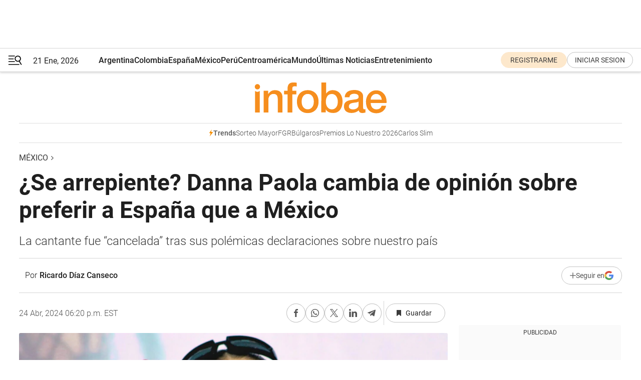

--- FILE ---
content_type: text/html; charset=utf-8
request_url: https://www.infobae.com/mexico/2024/04/24/se-arrepiente-danna-paola-cambia-de-opinion-sobre-preferir-a-espana-que-a-mexico/
body_size: 45840
content:
<!DOCTYPE html><html lang="es" style="scroll-behavior:smooth"><head><meta charSet="UTF-8"/><meta name="MobileOptimized" content="width"/><meta name="HandheldFriendly" content="true"/><meta name="apple-mobile-web-app-capable" content="yes"/><meta name="apple-mobile-web-app-status-bar-style" content="blank-translucent"/><title>¿Se arrepiente? Danna Paola cambia de opinión sobre preferir a España que a México - Infobae</title><meta name="title" content="¿Se arrepiente? Danna Paola cambia de opinión sobre preferir a España que a México - Infobae"/><meta name="description" content="La cantante fue &quot;cancelada&quot; tras sus polémicas declaraciones sobre nuestro país"/><meta http-equiv="X-UA-Compatible" content="IE=edge,chrome=1"/><link rel="preload" as="font" type="font/woff2" crossorigin="" fetchpriority="high" href="https://www.infobae.com/assets/fonts/roboto-v30-latin-regular.woff2"/><link rel="preload" as="font" type="font/woff2" crossorigin="" fetchpriority="high" href="https://www.infobae.com/assets/fonts/roboto-v30-latin-300.woff2"/><link rel="preload" as="font" type="font/woff2" crossorigin="" fetchpriority="high" href="https://www.infobae.com/assets/fonts/roboto-v30-latin-500.woff2"/><link rel="preload" as="font" type="font/woff2" crossorigin="" fetchpriority="high" href="https://www.infobae.com/assets/fonts/roboto-v30-latin-700.woff2"/><link rel="preload" as="font" type="font/woff2" crossorigin="" fetchpriority="high" href="https://www.infobae.com/assets/fonts/roboto-v30-latin-italic.woff2"/><link rel="preload" as="font" type="font/woff2" crossorigin="" fetchpriority="high" href="https://www.infobae.com/assets/fonts/roboto-v30-latin-300italic.woff2"/><link rel="preload" as="font" type="font/woff2" crossorigin="" fetchpriority="high" href="https://www.infobae.com/assets/fonts/roboto-v30-latin-500italic.woff2"/><link rel="preload" as="font" type="font/woff2" crossorigin="" fetchpriority="high" href="https://www.infobae.com/assets/fonts/roboto-v30-latin-700italic.woff2"/><link rel="preload" href="/pf/resources/dist/infobae/css/main.css?d=3773" as="style"/><link rel="stylesheet" href="/pf/resources/dist/infobae/css/main.css?d=3773" media="screen, print"/><link rel="manifest" crossorigin="use-credentials" href="/pf/resources/manifest.json?d=3773"/><script type="application/javascript" id="polyfill-script">if(!Array.prototype.includes||!(window.Object && window.Object.assign)||!window.Promise||!window.Symbol||!window.fetch){document.write('<script type="application/javascript" src="/pf/dist/engine/polyfill.js?d=3773&mxId=00000000" defer=""><\/script>')}</script><script id="fusion-engine-react-script" type="application/javascript" src="/pf/dist/engine/react.js?d=3773&amp;mxId=00000000" defer=""></script><script id="fusion-engine-combinations-script" type="application/javascript" src="/pf/dist/components/combinations/default.js?d=3773&amp;mxId=00000000" defer=""></script><link rel="preconnect" href="https://sb.scorecardresearch.com/"/><link rel="preconnect" href="https://www.google-analytics.com/"/><link rel="preconnect" href="https://s.go-mpulse.net/"/><link rel="preconnect" href="https://fundingchoicesmessages.google.com/"/><link rel="preconnect" href="https://stats.g.doubleclick.net/"/><link rel="preconnect" href="https://www.googletagservices.com/"/><link id="fusion-template-styles" rel="stylesheet" type="text/css"/><link rel="preload" as="image" href="https://www.infobae.com/assets/images/logos/logo_infobae_naranja.svg"/><script src="/pf/resources/dist/infobae/js/main.js?d=3773" defer=""></script><script src="https://d1bl11pgu3tw3h.cloudfront.net/vendor/comscore/5.2.0/streamsense.min.js?org=infobae" defer=""></script><script src="https://sb.scorecardresearch.com/beacon.js" defer=""></script><script defer="">var _comscore = _comscore || []; _comscore.push({ c1: "2", c2: "8030908", options: { enableFirstPartyCookie: true, bypassUserConsentRequirementFor1PCookie: true } }); (function () { var s = document.createElement("script"), el = document.getElementsByTagName("script")[0]; s.async = true; s.src = "https://sb.scorecardresearch.com/cs/8030908/beacon.js"; el.parentNode.insertBefore(s, el); })();</script><script defer="">try{(function(i,s,o,g,r,a,m){i["GoogleAnalyticsObject"]=r;i[r]=i[r]||function(){(i[r].q=i[r].q||[]).push(arguments)},i[r].l=1*new Date;a=s.createElement(o),m=s.getElementsByTagName(o)[0];a.async=0;a.src=g;m.parentNode.insertBefore(a,m)})(window,document,"script","https://www.google-analytics.com/analytics.js","ga");ga("create","UA-759511-1","auto");ga("send","pageview");}catch(error){console.log("Error al inicializar gaScript:",error);}</script><script src="https://www.googletagmanager.com/gtag/js?id=G-Q2J791G3GV" async=""></script><script defer="">try{window.dataLayer = window.dataLayer || [];function gtag(){dataLayer.push(arguments);}gtag('js', new Date());gtag('config', 'G-Q2J791G3GV');}catch(error){console.log("Error al inicializar gaScript4:",error);}</script><script id="ebx" src="//applets.ebxcdn.com/ebx.js" async=""></script><script async="" src="https://functions.adnami.io/api/macro/adsm.macro.infobae.com.js"></script><script src="https://accounts.google.com/gsi/client" async="" defer=""></script><script>
  !function(e,o,n,i){if(!e){e=e||{},window.permutive=e,e.q=[];var t=function(){return([1e7]+-1e3+-4e3+-8e3+-1e11).replace(/[018]/g,function(e){return(e^(window.crypto||window.msCrypto).getRandomValues(new Uint8Array(1))[0]&15>>e/4).toString(16)})};e.config=i||{},e.config.apiKey=o,e.config.workspaceId=n,e.config.environment=e.config.environment||"production",(window.crypto||window.msCrypto)&&(e.config.viewId=t());for(var g=["addon","identify","track","trigger","query","segment","segments","ready","on","once","user","consent"],r=0;r<g.length;r++){var w=g[r];e[w]=function(o){return function(){var n=Array.prototype.slice.call(arguments,0);e.q.push({functionName:o,arguments:n})}}(w)}}}(window.permutive,"0cd2c32e-1a14-4e1f-96f0-a022c497b9cb","aa463839-b614-4c77-b5e9-6cdf10e1960c",{"consentRequired": true});
    window.googletag=window.googletag||{},window.googletag.cmd=window.googletag.cmd||[],window.googletag.cmd.push(function(){if(0===window.googletag.pubads().getTargeting("permutive").length){var e=window.localStorage.getItem("_pdfps");window.googletag.pubads().setTargeting("permutive",e?JSON.parse(e):[]);var o=window.localStorage.getItem("permutive-id");o&&(window.googletag.pubads().setTargeting("puid",o),window.googletag.pubads().setTargeting("ptime",Date.now().toString())),window.permutive.config.viewId&&window.googletag.pubads().setTargeting("prmtvvid",window.permutive.config.viewId),window.permutive.config.workspaceId&&window.googletag.pubads().setTargeting("prmtvwid",window.permutive.config.workspaceId)}});
    </script><script async="" src="https://a564e303-c351-48a1-b5d1-38585e343734.edge.permutive.app/aa463839-b614-4c77-b5e9-6cdf10e1960c-web.js"></script><script defer="">try{function classThemeChange(){const e=window.localStorage.getItem("theme"),a=document.querySelector("html");a.classList.contains("dark")||"dark"!==e||a.classList.add("dark"),a.classList.contains("dark")&&""===e&&a.classList.remove("dark")}window.addEventListener("themeChange",classThemeChange),classThemeChange();}catch(error){console.log("Error al inicializar themeJS:", error);}</script><script>try{(function(w,d,s,l,i){w[l]=w[l]||[];w[l].push({'gtm.start': new Date().getTime(),event:'gtm.js'});var f=d.getElementsByTagName(s)[0], j=d.createElement(s),dl=l!='dataLayer'?'&l='+l:'';j.async=true;j.src= 'https://www.googletagmanager.com/gtm.js?id='+i+dl;f.parentNode.insertBefore(j,f); })(window,document,'script','dataLayer','GTM-KTGQDC9');}catch(error){console.log("Error al inicializar gtmScript:",error);}</script><script>
  "undefined"!=typeof window&&(window.googlefc=window.googlefc||{},window.googlefc.callbackQueue=window.googlefc.callbackQueue||[],window.googlefc.callbackQueue.push({CONSENT_DATA_READY(){__tcfapi("addEventListener",2.2,(e,o)=>{if(o){console.log("Success getting consent data");let t=JSON.parse(localStorage.getItem("permutive-consent"));if(e?.gdprApplies){if(console.log("Country applies GDPR"),e?.eventStatus==="useractioncomplete"){console.log("First time modal");let n=e.purpose.consents["1"];n?(console.log("Consent accepted"),window.permutive.consent({opt_in:!0,token:"123"})):(console.log("Consent refused"),window.permutive.consent({opt_in:!1}))}else console.log("Consent already granted, skipping.")}else t?.opt_in?console.log("Consent already accepted for non-GDPR country, skipping."):(console.log("No previous consent found; automatically accepting consent."),window.permutive.consent({opt_in:!0,token:"123"}))}else console.error("Error getting consent data")})}}));
  </script><script defer="">try{!function(f,b,e,v,n,t,s) {if(f.fbq)return;n=f.fbq=function(){n.callMethod? n.callMethod.apply(n,arguments):n.queue.push(arguments)}; if(!f._fbq)f._fbq=n;n.push=n;n.loaded=!0;n.version='2.0'; n.queue=[];t=b.createElement(e);t.async=!0; t.src=v;s=b.getElementsByTagName(e)[0]; s.parentNode.insertBefore(t,s)}(window, document,'script', 'https://connect.facebook.net/en_US/fbevents.js'); fbq('init', '336383993555320'); fbq('track', 'PageView'); fbq('track', 'ViewContent');}catch(error){console.log("Error al inicializar facebookPixelRawCodeScript:",error);}</script><script src="https://cdn.onesignal.com/sdks/web/v16/OneSignalSDK.page.js" defer=""></script><script>const getCountry=(timeZone)=>{switch(timeZone){case 'America/Argentina/Buenos_Aires':case 'America/Argentina/Catamarca':case 'America/Argentina/ComodRivadavia':case 'America/Argentina/Cordoba':case 'America/Argentina/Jujuy':case 'America/Argentina/La_Rioja':case 'America/Argentina/Mendoza':case 'America/Argentina/Rio_Gallegos':case 'America/Argentina/Salta':case 'America/Argentina/San_Juan':case 'America/Argentina/San_Luis':case 'America/Argentina/Tucuman':case 'America/Argentina/Ushuaia':case 'America/Buenos_Aires':case 'America/Catamarca':case 'America/Cordoba':case 'America/Jujuy':case 'America/Mendoza':case 'America/Rosario':return'Argentina';case 'America/Bahia_Banderas':case 'America/Cancun':case 'America/Chihuahua':case 'America/Ciudad_Juarez':case 'America/Ensenada':case 'America/Hermosillo':case 'America/Matamoros':case 'America/Mazatlan':case 'America/Merida':case 'America/Mexico_City':case 'America/Monterrey':case 'America/Ojinaga':case 'America/Santa_Isabel':case 'America/Tijuana':case 'Mexico/BajaNorte':case 'Mexico/BajaSur':case 'Mexico/General':return'México';case 'Africa/Ceuta':case 'Atlantic/Canary':case 'Europe/Madrid':return'España';case 'America/Lima':return'Perú';case 'America/Bogota':return'Colombia';default:return'Otros'}};const country=getCountry(Intl.DateTimeFormat().resolvedOptions().timeZone);const getActionMessage=()=>{if(country==='Argentina'){return'Suscribite a nuestras notificaciones para recibir las últimas noticias de Argentina.'}
          if(country==='Otros'){return'Suscríbete a nuestras notificaciones para recibir las últimas noticias de todos los países.'}
          return'Suscríbete a nuestras notificaciones para recibir las últimas noticias de '+country+'.'};window.OneSignalDeferred=window.OneSignalDeferred||[];window.OneSignalDeferred.push(async(OneSignal)=>{await OneSignal.init({appId:'bef19c97-ed8d-479f-a038-e9d3da77d4c9',safari_web_id:'web.onesignal.auto.364542e4-0165-4e49-b6eb-0136f3f4eaa9',notifyButton:{enable:!1},allowLocalhostAsSecureOrigin:!0,serviceWorkerParam:{scope:'/'},serviceWorkerPath:'OneSignalSDKWorker.js',promptOptions:{slidedown:{prompts:[{type:'push',autoPrompt:!0,text:{actionMessage:getActionMessage(),acceptButton:'Suscribirse',cancelButton:'Después'},},],},},welcomeNotification:{title:'¡Bienvenido!',message:'Gracias por suscribirte a las notificaciones',url:'https://www.infobae.com/',},});OneSignal.User.addTag('region',country)})</script><link rel="dns-prefetch" href="https://sb.scorecardresearch.com/"/><link rel="dns-prefetch" href="https://www.google-analytics.com/"/><link rel="dns-prefetch" href="https://s.go-mpulse.net/"/><link rel="dns-prefetch" href="https://fundingchoicesmessages.google.com/"/><link rel="dns-prefetch" href="https://stats.g.doubleclick.net/"/><link rel="dns-prefetch" href="https://www.googletagservices.com/"/><meta name="viewport" content="width=device-width, initial-scale=1.0, user-scalable=yes, minimum-scale=0.5, maximum-scale=2.0"/><meta name="google-site-verification" content="DqMfuNB2bg-Ou_FEVXxZuzmDpPJ1ZVmOQVvwfJACGmM"/><link rel="canonical" href="https://www.infobae.com/mexico/2024/04/24/se-arrepiente-danna-paola-cambia-de-opinion-sobre-preferir-a-espana-que-a-mexico/"/><link rel="amphtml" href="https://www.infobae.com/mexico/2024/04/24/se-arrepiente-danna-paola-cambia-de-opinion-sobre-preferir-a-espana-que-a-mexico/?outputType=amp-type"/><meta property="keywords" content="Danna Paola,España,México,mexico-entretenimiento"/><meta name="robots" content="index, follow"/><meta name="googlebot" content="index, follow"/><meta name="robots" content="max-image-preview:large"/><meta name="distribution" content="global"/><meta name="rating" content="general"/><meta name="language" content="es_ES"/><link rel="alternate" type="application/rss+xml" title="RSS de México - Infobae" href="https://www.infobae.com/arc/outboundfeeds/rss/category/mexico/"/><meta name="news_keywords" content="Danna Paola,España,México,mexico-entretenimiento"/><meta property="article:section" content="México"/><meta property="article:published_time" content="2024-04-24T22:20:20.824Z"/><meta property="article:tag" content="Danna Paola"/><meta property="article:tag" content="España"/><meta property="article:tag" content="México"/><meta property="article:tag" content="mexico-entretenimiento"/><meta property="article:opinion" content="false"/><meta name="twitter:card" content="summary_large_image"/><meta name="twitter:creator" content="@infobae"/><meta name="twitter:description" content="La cantante fue &quot;cancelada&quot; tras sus polémicas declaraciones sobre nuestro país"/><meta name="twitter:image" content="https://www.infobae.com/resizer/v2/RAEVLN34DFFCHBELX7YK75A5Z4.jpg?auth=404c2ba56c06aa06129cf9a3b51cea851d8f43001661d7169f411efa17013382&amp;smart=true&amp;width=1024&amp;height=512&amp;quality=85"/><meta name="twitter:site" content="@infobae"/><meta name="twitter:title" content="¿Se arrepiente? Danna Paola cambia de opinión sobre preferir a España que a México"/><meta property="twitter:domain" content="infobae.com"/><meta property="twitter:url" content="https://www.infobae.com/mexico/2024/04/24/se-arrepiente-danna-paola-cambia-de-opinion-sobre-preferir-a-espana-que-a-mexico/"/><meta property="og:title" content="¿Se arrepiente? Danna Paola cambia de opinión sobre preferir a España que a México"/><meta property="og:description" content="La cantante fue &quot;cancelada&quot; tras sus polémicas declaraciones sobre nuestro país"/><meta property="og:url" content="https://www.infobae.com/mexico/2024/04/24/se-arrepiente-danna-paola-cambia-de-opinion-sobre-preferir-a-espana-que-a-mexico/"/><meta property="og:type" content="article"/><meta property="og:site_name" content="infobae"/><meta property="og:locale" content="es_LA"/><meta property="og:image" itemProp="image" content="https://www.infobae.com/resizer/v2/RAEVLN34DFFCHBELX7YK75A5Z4.jpg?auth=404c2ba56c06aa06129cf9a3b51cea851d8f43001661d7169f411efa17013382&amp;smart=true&amp;width=1200&amp;height=630&amp;quality=85"/><meta property="og:image:width" content="1200"/><meta property="og:image:height" content="630"/><meta property="fb:app_id" content="907935373302455"/><meta property="fb:pages" content="34839376970"/><meta property="fb:pages" content="436205896728888"/><meta property="fb:pages" content="142361755806396"/><meta name="isDFP" content="true"/><meta name="dfpPageType" content="nota"/><meta name="dfp_path" content="infobae/mexico"/><meta property="article:publisher" content="https://www.facebook.com/infobae"/><script type="application/ld+json">{"@context":"https://schema.org","@type":"NewsMediaOrganization","name":"Infobae","description":"El sitio de noticias en español más leído en el mundo. Con redacciones en Ciudad de México, Madrid, Bogotá, Lima y Buenos Aires; y corresponsales en las principales ciudades del mundo.","email":"contacto@infobae.com","url":"https://www.infobae.com","sameAs":["https://www.facebook.com/Infobae/","https://www.youtube.com/@Infobae","https://x.com/infobae","https://es.wikipedia.org/wiki/Infobae","https://whatsapp.com/channel/0029VaUrd33DOQIPc5yL4Z16"],"logo":{"@type":"ImageObject","url":"https://www.infobae.com/resizer/v2/NCYGYV4JW5CQHKEULJMKQU6MZU.png?auth=31eb621d6ad5fda030d6c893a4efe3120a76cc8178216c9c9a07fd3dd89a360f&width=255&height=60&quality=90","height":60,"width":255}}</script><script type="application/ld+json">{"@context":"https://schema.org","@type":"BreadcrumbList","itemListElement":[{"@type":"ListItem","position":1,"item":{"@id":"https://infobae.com","name":"Infobae"}},{"@type":"ListItem","position":2,"item":{"@id":"https://infobae.com/mexico","name":"México"}}]}</script><script type="application/ld+json">{"@context":"https://schema.org","@type":"NewsArticle","headline":"¿Se arrepiente? Danna Paola cambia de opinión sobre preferir a España que a México","description":"La cantante fue \"cancelada\" tras sus polémicas declaraciones sobre nuestro país","articleBody":"Danna Paola es una de las artistas mexicanas más multifacéticas, importantes y talentosas en nuestro país actualmente, eso nadie lo pone en duda pues sólo basta con conocer el éxito que ha tenido que la han llevado a, gracias a su destacado trabajo como actriz y cantante, como ejemplo tenemos su participación en el Tomorrowland, festival importante de música electrónica, al lado de Steve Aoki o su integración al elenco de la serie “Élite”, una de las más populares de Netflix. Sin embargo, lo que si ha sido cuestionable por parte de sus fans han sido sus constantes declaraciones y sus acciones que la ponen bajo los reflectores de la opinión pública y de los usuarios de redes sociales, criticándola, para ilustrar esto tenemos el caso de cuando discutió con una usuaria que se llamaba Danna, en “X”, antes “Twitter”, porque quería obtener el nombre ya registrado. Pero lo que acabó siendo el motivo por el que la intérprete de “Tenemos Que Hablar” fue señalada negativamente al grado de pedir su “cancelación” en redes sociales, fue cuando declaró que prefería a España sobre México sin especificar el motivo por el cuál lo decía. Lo que ocasionó que se molestaran con ella e inclusive le hicieran la petición sobre el hecho de que ya no regrese más a nuestro país y mejor opte por mudarse al país europeo donde la cantante hizo buenos amigos durante su participación en “Élite”. Pasaron los días y la actriz mexicana decidió guardar silencio ante lo que se decía sobre ella, pero fue justamente el pasado 23 de abril que Danna Paola decidió emitir algunas declaraciones al respecto de si prefiere España a México y pareciera que se arrepintió completamente de lo que había dicho. Fue en un breve encuentro con los medios de comunicación en donde la cantante joven decidió cambiar de opinión pues cuando le preguntaron sobre los ataques en su contra por la preferencia de una nación fuera de nuestro continente, de forma breve y concisa expresó lo siguiente: “Yo viva México por siempre, los amo, bye”. Sin embargo, las redes no la perdonan y dicen que sólo lo hizo para que los mexicanos sigan escuchando su música y continúen viendo sus series o proyectos como actriz sin tener la necesidad de de criticarla cada que vean alguno de sus trabajos artísticos. Por el momento no quiso emitir mayores mensajes relacionados con el tema, pero se espera que después hable más al respecto pues seguramente continuará siendo cuestionada sobre los motivos, con el fin de precisar, por los que dijo que prefería a España que a México. Asimismo cabe destacar que algunas personalidades de nuestro país han salido en defensa de Danna Paola diciendo que los señalamientos en su contra son “exagerados”. Entre las que destaca la conductora Joanna Vega-Biestro, del programa “Sale el Sol” quien dijo que quizás lo mencionaba porque el país europeo era un sitio más seguro que México. Ángela Aguilar defiende a Danna Paola: “Son babosadas” Otra de las personalidades, pero esta vez de la esfera de la música que salió a defender a Danna Paola fue la cantante Ángela Aguilar quien dijo que se le hacía “una babosada” cancelar a una de las mujeres más talentosas “y poderosas” de nuestro país sólo por decir lo que prefiere. Estas fueron sus palabras de manera literal: “Yo te puedo decir que Danna&nbsp;es una amiga mía y lo que te puedo decir es que estoy tan cansada de que a las mujeres tan trabajadoras, poderosas y que se han dedicado toda su vida a estas carreras las cancelen por babosadas y las metan en problemas por babosadas... se me hace muy injusto”.","url":"https://www.infobae.com/mexico/2024/04/24/se-arrepiente-danna-paola-cambia-de-opinion-sobre-preferir-a-espana-que-a-mexico/","dateCreated":"2024-04-24T21:20:12Z","dateModified":"2024-04-24T22:20:21Z","datePublished":"2024-04-24T22:20:20Z","mainEntityOfPage":{"@type":"WebPage","@id":"https://www.infobae.com/mexico/2024/04/24/se-arrepiente-danna-paola-cambia-de-opinion-sobre-preferir-a-espana-que-a-mexico/"},"articleSection":"México","creator":{"@type":"Person","name":"Ricardo Díaz Canseco","url":"https://www.infobae.com"},"keywords":"Danna Paola,España,México,mexico-entretenimiento","isAccessibleForFree":true,"copyrightYear":2024,"copyrightHolder":{"@type":"Organization","name":"Infobae","url":"https://www.infobae.com"},"inLanguage":"es-MX","contentLocation":{"@type":"Place","name":"México"},"publisher":{"@type":"Organization","name":"infobae","logo":{"@type":"ImageObject","url":"https://www.infobae.com/resizer/v2/NCYGYV4JW5CQHKEULJMKQU6MZU.png?auth=31eb621d6ad5fda030d6c893a4efe3120a76cc8178216c9c9a07fd3dd89a360f&width=255&height=60&quality=90","height":60,"width":255}},"author":{"@type":"Person","name":"Ricardo Díaz Canseco","url":"https://www.infobae.com"},"image":[{"@type":"ImageObject","url":"https://www.infobae.com/resizer/v2/RAEVLN34DFFCHBELX7YK75A5Z4.jpg?auth=404c2ba56c06aa06129cf9a3b51cea851d8f43001661d7169f411efa17013382&smart=true&width=1200&height=675&quality=85","width":1200,"height":675},{"@type":"ImageObject","url":"https://www.infobae.com/resizer/v2/RAEVLN34DFFCHBELX7YK75A5Z4.jpg?auth=404c2ba56c06aa06129cf9a3b51cea851d8f43001661d7169f411efa17013382&smart=true&width=1200&height=900&quality=85","width":1200,"height":900},{"@type":"ImageObject","url":"https://www.infobae.com/resizer/v2/RAEVLN34DFFCHBELX7YK75A5Z4.jpg?auth=404c2ba56c06aa06129cf9a3b51cea851d8f43001661d7169f411efa17013382&smart=true&width=1200&height=1200&quality=85","width":1200,"height":1200}]}</script><script type="application/ld+json">{"@context":"https://schema.org","@graph":[{"@type":"VideoObject","@id":"https://www.infobae.com/mexico/2024/04/24/se-arrepiente-danna-paola-cambia-de-opinion-sobre-preferir-a-espana-que-a-mexico/#video-I0DH5Dh6-1","name":"Cancelan a Danna Paola por preferir España sobre México","description":"Danna Paola está siendo funada en redes sociales a raíz de una entrevista concedida a un medio chileno. Crédito: @fmdosfmdos, TikTok","thumbnailUrl":"https://cdn.jwplayer.com/v2/media/I0DH5Dh6/poster.jpg?width=720","uploadDate":"2024-04-18T16:44:13.000Z","duration":"P0Y0M0DT0H0M36S","contentUrl":"https://cdn.jwplayer.com/videos/I0DH5Dh6-Gfos2MgV.mp4","embedUrl":"https://www.infobae.com/mexico/2024/04/24/se-arrepiente-danna-paola-cambia-de-opinion-sobre-preferir-a-espana-que-a-mexico/","publisher":{"@type":"NewsMediaOrganization","name":"Infobae","url":"https://www.infobae.com"},"potentialAction":{"@type":"SeekToAction","target":"https://www.infobae.com/mexico/2024/04/24/se-arrepiente-danna-paola-cambia-de-opinion-sobre-preferir-a-espana-que-a-mexico/?jw_start={seek_to_second_number}","startOffset-input":"required name=seek_to_second_number"}},{"@type":"VideoObject","@id":"https://www.infobae.com/mexico/2024/04/24/se-arrepiente-danna-paola-cambia-de-opinion-sobre-preferir-a-espana-que-a-mexico/#video-S8Ns0MnC-2","name":"Joanna Vega-Biestro habló sobre Danna","description":"La conductora pidió, ante las críticas hacia la cantante, que \"se relajaran\" Crédito: X: Imagen Television","thumbnailUrl":"https://cdn.jwplayer.com/v2/media/S8Ns0MnC/poster.jpg?width=720","uploadDate":"2024-04-19T22:19:16.000Z","duration":"P0Y0M0DT0H0M71S","contentUrl":"https://cdn.jwplayer.com/videos/S8Ns0MnC-Gfos2MgV.mp4","embedUrl":"https://www.infobae.com/mexico/2024/04/24/se-arrepiente-danna-paola-cambia-de-opinion-sobre-preferir-a-espana-que-a-mexico/","publisher":{"@type":"NewsMediaOrganization","name":"Infobae","url":"https://www.infobae.com"},"potentialAction":{"@type":"SeekToAction","target":"https://www.infobae.com/mexico/2024/04/24/se-arrepiente-danna-paola-cambia-de-opinion-sobre-preferir-a-espana-que-a-mexico/?jw_start={seek_to_second_number}","startOffset-input":"required name=seek_to_second_number"}}]}</script><link rel="shortcut icon" type="image/x-icon" href="/pf/resources/favicon/favicon-32x32.png?d=3773"/><link rel="icon" sizes="16x16" type="image/png" href="/pf/resources/favicon/favicon-16x16.png?d=3773"/><link rel="icon" type="image/png" sizes="32x32" href="/pf/resources/favicon/favicon-32x32.png?d=3773"/><link rel="apple-touch-icon" href="/pf/resources/favicon/apple-touch-icon.png?d=3773"/><link rel="apple-touch-icon-precomposed" href="/pf/resources/favicon/apple-touch-icon-precomposed.png?d=3773"/><link rel="apple-touch-icon-120x120" href="/pf/resources/favicon/apple-touch-icon-120x120.png?d=3773"/><link rel="apple-touch-icon-120x120-precomposed" href="/pf/resources/favicon/apple-touch-icon-120x120-precomposed.png?d=3773"/><link rel="apple-touch-icon-152x152" href="/pf/resources/favicon/apple-touch-icon-152x152.png?d=3773"/><link rel="apple-touch-icon-152x152-precomposed" href="/pf/resources/favicon/apple-touch-icon-152x152-precomposed.png?d=3773"/><link rel="shortcut icon" sizes="192x192" href="/pf/resources/favicon/android-chrome-192x192.png?d=3773"/><link rel="shortcut icon" sizes="512x512" href="/pf/resources/favicon/android-chrome-512x512.png?d=3773"/><script async="" src="https://www.google.com/adsense/search/ads.js"></script><script>
        (function(g,o){
          g[o] = g[o] || function () {
            (g[o]['q'] = g[o]['q'] || []).push(arguments)
          }, g[o]['t'] = 1 * new Date
        })(window,'_googCsa');
      </script>
<script>(window.BOOMR_mq=window.BOOMR_mq||[]).push(["addVar",{"rua.upush":"false","rua.cpush":"false","rua.upre":"false","rua.cpre":"false","rua.uprl":"false","rua.cprl":"false","rua.cprf":"false","rua.trans":"","rua.cook":"false","rua.ims":"false","rua.ufprl":"false","rua.cfprl":"false","rua.isuxp":"false","rua.texp":"norulematch","rua.ceh":"false","rua.ueh":"false","rua.ieh.st":"0"}]);</script>
                              <script>!function(e){var n="https://s.go-mpulse.net/boomerang/";if("False"=="True")e.BOOMR_config=e.BOOMR_config||{},e.BOOMR_config.PageParams=e.BOOMR_config.PageParams||{},e.BOOMR_config.PageParams.pci=!0,n="https://s2.go-mpulse.net/boomerang/";if(window.BOOMR_API_key="C7HNE-7B57D-WM7L2-K2VFG-FX3EW",function(){function e(){if(!o){var e=document.createElement("script");e.id="boomr-scr-as",e.src=window.BOOMR.url,e.async=!0,i.parentNode.appendChild(e),o=!0}}function t(e){o=!0;var n,t,a,r,d=document,O=window;if(window.BOOMR.snippetMethod=e?"if":"i",t=function(e,n){var t=d.createElement("script");t.id=n||"boomr-if-as",t.src=window.BOOMR.url,BOOMR_lstart=(new Date).getTime(),e=e||d.body,e.appendChild(t)},!window.addEventListener&&window.attachEvent&&navigator.userAgent.match(/MSIE [67]\./))return window.BOOMR.snippetMethod="s",void t(i.parentNode,"boomr-async");a=document.createElement("IFRAME"),a.src="about:blank",a.title="",a.role="presentation",a.loading="eager",r=(a.frameElement||a).style,r.width=0,r.height=0,r.border=0,r.display="none",i.parentNode.appendChild(a);try{O=a.contentWindow,d=O.document.open()}catch(_){n=document.domain,a.src="javascript:var d=document.open();d.domain='"+n+"';void(0);",O=a.contentWindow,d=O.document.open()}if(n)d._boomrl=function(){this.domain=n,t()},d.write("<bo"+"dy onload='document._boomrl();'>");else if(O._boomrl=function(){t()},O.addEventListener)O.addEventListener("load",O._boomrl,!1);else if(O.attachEvent)O.attachEvent("onload",O._boomrl);d.close()}function a(e){window.BOOMR_onload=e&&e.timeStamp||(new Date).getTime()}if(!window.BOOMR||!window.BOOMR.version&&!window.BOOMR.snippetExecuted){window.BOOMR=window.BOOMR||{},window.BOOMR.snippetStart=(new Date).getTime(),window.BOOMR.snippetExecuted=!0,window.BOOMR.snippetVersion=12,window.BOOMR.url=n+"C7HNE-7B57D-WM7L2-K2VFG-FX3EW";var i=document.currentScript||document.getElementsByTagName("script")[0],o=!1,r=document.createElement("link");if(r.relList&&"function"==typeof r.relList.supports&&r.relList.supports("preload")&&"as"in r)window.BOOMR.snippetMethod="p",r.href=window.BOOMR.url,r.rel="preload",r.as="script",r.addEventListener("load",e),r.addEventListener("error",function(){t(!0)}),setTimeout(function(){if(!o)t(!0)},3e3),BOOMR_lstart=(new Date).getTime(),i.parentNode.appendChild(r);else t(!1);if(window.addEventListener)window.addEventListener("load",a,!1);else if(window.attachEvent)window.attachEvent("onload",a)}}(),"".length>0)if(e&&"performance"in e&&e.performance&&"function"==typeof e.performance.setResourceTimingBufferSize)e.performance.setResourceTimingBufferSize();!function(){if(BOOMR=e.BOOMR||{},BOOMR.plugins=BOOMR.plugins||{},!BOOMR.plugins.AK){var n=""=="true"?1:0,t="",a="clpnsgix3t3kw2lqm2xa-f-60f41ce8b-clientnsv4-s.akamaihd.net",i="false"=="true"?2:1,o={"ak.v":"39","ak.cp":"619111","ak.ai":parseInt("650669",10),"ak.ol":"0","ak.cr":8,"ak.ipv":4,"ak.proto":"h2","ak.rid":"84db585","ak.r":41995,"ak.a2":n,"ak.m":"dscr","ak.n":"ff","ak.bpcip":"18.222.217.0","ak.cport":55698,"ak.gh":"23.66.232.187","ak.quicv":"","ak.tlsv":"tls1.3","ak.0rtt":"","ak.0rtt.ed":"","ak.csrc":"-","ak.acc":"","ak.t":"1768973998","ak.ak":"hOBiQwZUYzCg5VSAfCLimQ==CaHddWOkYhCMCCGnR53sFG4M0MaGBq4F35PmCYxZQMjKddnfSmh1b9kVyy7EhRqD3cVF4WDG0zvw26wg957BbTL/0pzT2q1LkOKYaliiHDZ2Hx2Xg/iTiedrbftzQU9PumiGeMwHxQ804ebMEVEYz+Wh7X4E3/ImbNV+wEVhEPXjtYfCeIi4oORxxFbIrgKFRypFrZOmiPBmGuT44gwsNdVppfLewQrk6hHHRKoAZtTdExPHH2v8VC/RcUJB0VGhBbpVWPZECo8UBtLnQcZRKyUwm21fSfoqzt9bjYXEapjtjtX7/zFEdV3d84+bPgbQVB18t1HV+d0Tias5sp7VI69KhlJ//d2bQV9axt6j7yI8F92mXobj7DBVBhoFtuzXi2USTVz/JXxA4BNDmJzDIzNbUywwBheRSBMM6v1zlZ8=","ak.pv":"136","ak.dpoabenc":"","ak.tf":i};if(""!==t)o["ak.ruds"]=t;var r={i:!1,av:function(n){var t="http.initiator";if(n&&(!n[t]||"spa_hard"===n[t]))o["ak.feo"]=void 0!==e.aFeoApplied?1:0,BOOMR.addVar(o)},rv:function(){var e=["ak.bpcip","ak.cport","ak.cr","ak.csrc","ak.gh","ak.ipv","ak.m","ak.n","ak.ol","ak.proto","ak.quicv","ak.tlsv","ak.0rtt","ak.0rtt.ed","ak.r","ak.acc","ak.t","ak.tf"];BOOMR.removeVar(e)}};BOOMR.plugins.AK={akVars:o,akDNSPreFetchDomain:a,init:function(){if(!r.i){var e=BOOMR.subscribe;e("before_beacon",r.av,null,null),e("onbeacon",r.rv,null,null),r.i=!0}return this},is_complete:function(){return!0}}}}()}(window);</script></head><body class="nd-body"><noscript><img src="https://sb.scorecardresearch.com/p?c1=2&amp;c2=8030908&amp;cv=4.4.0&amp;cj=1"/></noscript><noscript><iframe src="https://www.googletagmanager.com/ns.html?id=GTM-KTGQDC9" height="0" width="0" style="display:none;visibility:hidden"></iframe></noscript><noscript><img height="1" width="1" style="display:none" src="https://www.facebook.com/tr?id=336383993555320&ev=PageView&noscript=1"/></noscript><div id="fusion-app" class="fusion-app | infobae grid"><div class="article-right-rail-centered "><div class="article-right-rail-centered-layout "><nav><div class="interstitial_800x600 ad-wrapper"><div id="infobae_mexico_nota_interstitial_800x600" class="ad-interstitial-bg hide"></div><div class="dfpAd ad-interstitial"><button id="infobae_mexico_nota_interstitial_800x600_close" aria-label="infobae_mexico_nota_interstitial_800x600" class="close_ad hide"><i class="close"></i></button><div id="infobae/mexico/nota/interstitial_800x600" class="infobae/mexico/nota/interstitial_800x600 arcad"></div></div></div><div style="position:relative"><div class="masthead-navbar " id="mastheadnavbar"><div class="site-header" id="siteheader"><div class="sticky-navbar-ad-container"><div class="top_banner_970x80 ad-wrapper"><div class="dfpAd ad-top-banner"><div id="infobae/mexico/nota/top_banner_970x80" class="infobae/mexico/nota/top_banner_970x80 arcad"></div></div></div></div><div class="sectionnav-container"><span aria-label="Menu" class="hamburger hamburger-wrapper close" role="button" tabindex="-1"><svg viewBox="0 0 28 20" id="hamburger-icon" xmlns="http://www.w3.org/2000/svg" class="hamburger-icon" data-name="hamburger-icon" fill=""><path d="M27.8061 18.2936L23.9009 11.7199C26.6545 9.62581 27.2345 5.75713 25.1799 2.96266C23.0598 0.111715 18.9446 -0.552677 15.9985 1.50445C14.5751 2.49996 13.6279 3.97419 13.3517 5.66252C13.0628 7.34757 13.4737 9.04405 14.498 10.4274C16.2587 12.8169 19.499 13.7133 22.2858 12.6261L26.1944 19.1875C26.3514 19.4517 26.5513 19.6089 26.7784 19.668C26.9927 19.7238 27.2342 19.6816 27.4707 19.5593C28.2062 19.1465 28.0218 18.6387 27.8221 18.2846L27.8061 18.2936ZM24.3917 7.88058C24.0673 9.0572 23.2806 10.0477 22.1932 10.6578C21.1218 11.259 19.8172 11.4316 18.6191 11.1196C16.1094 10.466 14.6138 7.94849 15.2862 5.50947C15.9587 3.07045 18.5492 1.61694 21.0589 2.27047C23.5686 2.92401 25.0642 5.44156 24.3917 7.88058Z" fill=""></path><path d="M0 1.129C0 0.675362 0.371315 0.307617 0.829355 0.307617H12.9866C13.4446 0.307617 13.8159 0.675362 13.8159 1.129C13.8159 1.58264 13.4446 1.95038 12.9866 1.95038H0.829355C0.371315 1.95038 0 1.58264 0 1.129ZM0 7.04295C0 6.58931 0.371315 6.22157 0.829355 6.22157H10.5951C11.0531 6.22157 11.4245 6.58931 11.4245 7.04295C11.4245 7.49659 11.0531 7.86433 10.5951 7.86433H0.829355C0.371315 7.86433 0 7.49659 0 7.04295ZM0 12.9569C0 12.5033 0.371315 12.1355 0.829355 12.1355H12.9866C13.4446 12.1355 13.8159 12.5033 13.8159 12.9569C13.8159 13.4105 13.4446 13.7783 12.9866 13.7783H0.829355C0.371315 13.7783 0 13.4105 0 12.9569ZM0 18.8709C0 18.4172 0.371315 18.0495 0.829355 18.0495H22.4792C22.9372 18.0495 23.3086 18.4172 23.3086 18.8709C23.3086 19.3245 22.9372 19.6922 22.4792 19.6922H0.829355C0.371315 19.6922 0 19.3245 0 18.8709Z" fill=""></path></svg></span><a aria-label="infobae" class="site-logo" href="https://www.infobae.com/"><span class="site-logo"><img alt="Infobae" class="logo-image" height="25px" src="https://www.infobae.com/assets/images/logos/logo_infobae_naranja.svg" width="105px" fetchpriority="high" loading="eager"/></span></a><p class="date-info">21 Ene, 2026</p><div class="login-register-container"></div></div></div><nav class="content side-menu" id="side-menu" style="top:undefinedpx;height:calc(100vh - undefinedpx)"><div class="side-menu-sticky-items"><div class="queryly_searchicon_img"><label for="queryly_toggle" id="queryly-label"><button>Buscar en todo el sitio<svg id="search-icon" data-name="search-icon" xmlns="http://www.w3.org/2000/svg" viewBox="0 0 30 30"><path d="M20.35,17.59a10.43,10.43,0,1,0-3.21,3l7.7,7.65a2.19,2.19,0,1,0, 3.17-3l-.08-.07Zm-8.53.72a6.74,6.74,0,1,1,6.74-6.75,6.74,6.74,0,0,1-6.74,6.75Zm0,0"></path></svg></button></label></div></div><div class="dropdown"><div id="dropdown-item-ctn0" class="dropdown-item-ctn"><a class="item non-bold" href="https://www.infobae.com/?noredirect" rel="noopener noreferrer">Argentina</a></div><div id="dropdown-body0" class="dropdown-body"></div></div><div class="dropdown"><div id="dropdown-item-ctn2" class="dropdown-item-ctn"><a class="item non-bold" href="https://www.infobae.com/colombia/" rel="noopener noreferrer">Colombia</a></div><div id="dropdown-body2" class="dropdown-body"></div></div><div class="dropdown"><div id="dropdown-item-ctn4" class="dropdown-item-ctn"><a class="item non-bold" href="https://www.infobae.com/espana/" rel="noopener noreferrer">España</a></div><div id="dropdown-body4" class="dropdown-body"></div></div><div class="dropdown"><div id="dropdown-item-ctn6" class="dropdown-item-ctn"><a class="item non-bold" href="https://www.infobae.com/mexico/" rel="noopener noreferrer">México</a></div><div id="dropdown-body6" class="dropdown-body"></div></div><div class="dropdown"><div id="dropdown-item-ctn8" class="dropdown-item-ctn"><a class="item non-bold" href="https://www.infobae.com/peru/" rel="noopener noreferrer">Perú</a></div><div id="dropdown-body8" class="dropdown-body"></div></div><div class="dropdown"><div id="dropdown-item-ctn10" class="dropdown-item-ctn"><a class="item non-bold" href="https://www.infobae.com/centroamerica/" rel="noopener noreferrer">Centroamérica</a></div><div id="dropdown-body10" class="dropdown-body"></div></div><div class="dropdown"><div id="dropdown-item-ctn12" class="dropdown-item-ctn"><a class="item" href="https://www.infobae.com/america/" rel="noopener noreferrer">Mundo</a><div aria-label="Menu Item" class="icon-dropdown" role="button" tabindex="-1"><svg id="down-icon0" width="12" height="12" viewBox="0 0 12 8" fill="none" xmlns="http://www.w3.org/2000/svg" class="icon-drop "><path d="M-9.87742e-07 1.167C-9.69427e-07 0.748023 0.335182 0.41284 0.754162 0.41284C0.969636 0.41284 1.17314 0.496636 1.31679 0.652256L5.98541 5.72789L10.654 0.652257C10.9294 0.341015 11.4082 0.293132 11.7314 0.568461C12.0546 0.84379 12.0905 1.32262 11.8152 1.64584C11.8032 1.65781 11.7913 1.68175 11.7793 1.69372L6.54804 7.36789C6.26074 7.67913 5.78191 7.6911 5.47067 7.41577C5.4587 7.4038 5.44673 7.39183 5.42278 7.36789L0.203504 1.68175C0.071824 1.5381 -9.96114e-07 1.35853 -9.87742e-07 1.167Z" fill="#9B9B9B"></path></svg></div></div><div id="dropdown-body12" class="dropdown-body"><a class="dropdown-item" href="https://www.infobae.com/venezuela/"><span class="dropdown-submenu">Venezuela</span></a><a class="dropdown-item" href="https://www.infobae.com/economist/"><span class="dropdown-submenu">The economist</span></a><a class="dropdown-item" href="https://www.infobae.com/wapo/"><span class="dropdown-submenu">The Washington Post</span></a><a class="dropdown-item" href="https://www.infobae.com/america/realeza/"><span class="dropdown-submenu">Realeza</span></a></div></div><div class="dropdown"><div id="dropdown-item-ctn14" class="dropdown-item-ctn"><a class="item non-bold" href="https://www.infobae.com/mexico/ultimas-noticias/" rel="noopener noreferrer">Últimas Noticias</a></div><div id="dropdown-body14" class="dropdown-body"></div></div><div class="dropdown"><div id="dropdown-item-ctn16" class="dropdown-item-ctn"><a class="item non-bold" href="https://www.infobae.com/tag/mexico-entretenimiento/" rel="noopener noreferrer">Entretenimiento</a></div><div id="dropdown-body16" class="dropdown-body"></div></div><div class="dropdown"><div id="dropdown-item-ctn18" class="dropdown-item-ctn"><a class="item non-bold" href="https://www.infobae.com/mexico/deportes/" rel="noopener noreferrer">México Deportes</a></div><div id="dropdown-body18" class="dropdown-body"></div></div><div class="dropdown"><div id="dropdown-item-ctn20" class="dropdown-item-ctn"><a class="item non-bold" href="https://www.infobae.com/tag/narco-en-mexico/" rel="noopener noreferrer">Narco en México</a></div><div id="dropdown-body20" class="dropdown-body"></div></div><div class="dropdown"><div id="dropdown-item-ctn22" class="dropdown-item-ctn"><a class="item non-bold" href="https://www.infobae.com/tag/mexico-virales/" rel="noopener noreferrer">Virales</a></div><div id="dropdown-body22" class="dropdown-body"></div></div><div class="dropdown"><div id="dropdown-item-ctn24" class="dropdown-item-ctn"><a class="item non-bold" href="https://www.infobae.com/tag/mexico-opinion/" rel="noopener noreferrer">Opinión</a></div><div id="dropdown-body24" class="dropdown-body"></div></div><div class="dropdown"><div id="dropdown-item-ctn26" class="dropdown-item-ctn"><a class="item non-bold" href="https://www.infobae.com/cultura/" rel="noopener noreferrer">Cultura</a></div><div id="dropdown-body26" class="dropdown-body"></div></div><div class="dropdown"><div id="dropdown-item-ctn28" class="dropdown-item-ctn"><a class="item" href="https://www.infobae.com/tendencias/" rel="noopener noreferrer">Tendencias</a><div aria-label="Menu Item" class="icon-dropdown" role="button" tabindex="-1"><svg id="down-icon0" width="12" height="12" viewBox="0 0 12 8" fill="none" xmlns="http://www.w3.org/2000/svg" class="icon-drop "><path d="M-9.87742e-07 1.167C-9.69427e-07 0.748023 0.335182 0.41284 0.754162 0.41284C0.969636 0.41284 1.17314 0.496636 1.31679 0.652256L5.98541 5.72789L10.654 0.652257C10.9294 0.341015 11.4082 0.293132 11.7314 0.568461C12.0546 0.84379 12.0905 1.32262 11.8152 1.64584C11.8032 1.65781 11.7913 1.68175 11.7793 1.69372L6.54804 7.36789C6.26074 7.67913 5.78191 7.6911 5.47067 7.41577C5.4587 7.4038 5.44673 7.39183 5.42278 7.36789L0.203504 1.68175C0.071824 1.5381 -9.96114e-07 1.35853 -9.87742e-07 1.167Z" fill="#9B9B9B"></path></svg></div></div><div id="dropdown-body28" class="dropdown-body"><a class="dropdown-item" href="https://www.infobae.com/tendencias/estar-mejor/"><span class="dropdown-submenu">Estar Mejor</span></a></div></div><div class="dropdown"><div id="dropdown-item-ctn30" class="dropdown-item-ctn"><a class="item non-bold" href="https://www.infobae.com/podcasts/" rel="noopener noreferrer">Podcasts</a></div><div id="dropdown-body30" class="dropdown-body"></div></div><div class="dropdown"><div id="dropdown-item-ctn32" class="dropdown-item-ctn"><a class="item non-bold" href="https://www.infobae.com/malditos-nerds/" rel="noopener noreferrer">Malditos Nerds</a></div><div id="dropdown-body32" class="dropdown-body"></div></div><div class="dropdown"><div id="dropdown-item-ctn34" class="dropdown-item-ctn"><a class="item non-bold" href="https://www.infobae.com/tag/espana-salud/" rel="noopener noreferrer">Salud</a></div><div id="dropdown-body34" class="dropdown-body"></div></div><div class="dropdown"><div id="dropdown-item-ctn36" class="dropdown-item-ctn"><a class="item non-bold" href="https://www.infobae.com/tecno/" rel="noopener noreferrer">Tecno</a></div><div id="dropdown-body36" class="dropdown-body"></div></div><div class="dark-mode-btn "><div class="dark-mode-btn__container "><div class="dark-mode-btn__toggler "><div class="dark-mode-btn__circle "></div><svg class="light-icon" width="12" height="12" viewBox="0 0 12 12" fill="none" xmlns="http://www.w3.org/2000/svg"><path d="M12 6.10608C11.8953 6.34856 11.7107 6.445 11.4462 6.43122C11.2092 6.41745 10.9722 6.43122 10.738 6.42847C10.4762 6.42847 10.2861 6.24385 10.2861 6.00137C10.2861 5.75614 10.4762 5.57703 10.738 5.57428C10.975 5.57428 11.2119 5.5853 11.4462 5.57152C11.7107 5.55499 11.8925 5.65418 12 5.89666V6.11159V6.10608Z" fill="#1F1F1F"></path><path d="M5.89114 12C5.64866 11.8953 5.55222 11.7107 5.566 11.4462C5.57978 11.2092 5.566 10.9722 5.56876 10.738C5.56876 10.4762 5.75337 10.2861 5.99585 10.2861C6.23833 10.2861 6.42295 10.4762 6.42295 10.738C6.42295 10.975 6.41192 11.2119 6.4257 11.4462C6.44223 11.7107 6.34304 11.8925 6.10056 12H5.88563H5.89114Z" fill="#1F1F1F"></path><path d="M5.99859 2.57084C7.89158 2.57084 9.43188 4.11389 9.42636 6.00414C9.42361 7.88887 7.88331 9.42642 5.99859 9.42642C4.10835 9.42642 2.5653 7.88336 2.57081 5.99036C2.57357 4.10563 4.11386 2.56808 5.99859 2.56808V2.57084ZM6.00685 3.42778C4.5878 3.42503 3.43051 4.57681 3.42775 5.99036C3.425 7.40942 4.57678 8.56672 5.99032 8.56947C7.40938 8.57223 8.56666 7.42045 8.56942 6.00414C8.57218 4.58508 7.4204 3.42778 6.0041 3.42503L6.00685 3.42778Z" fill="#1F1F1F"></path><path d="M6.42851 0.856948C6.42851 0.994721 6.42851 1.13249 6.42851 1.27302C6.423 1.52377 6.24114 1.7139 6.00417 1.7139C5.7672 1.7139 5.57708 1.52652 5.57432 1.27853C5.57157 0.997476 5.57157 0.716419 5.57432 0.435362C5.57432 0.184616 5.76445 0 6.00417 0C6.23563 0 6.423 0.187371 6.42851 0.429852C6.43127 0.573135 6.42851 0.716419 6.42851 0.856948Z" fill="#1F1F1F"></path><path d="M0.851433 6.4285C0.713661 6.4285 0.575889 6.4285 0.435361 6.4285C0.18737 6.42299 0 6.23562 0 5.9959C0 5.75617 0.18737 5.57431 0.440872 5.57155C0.716416 5.5688 0.994717 5.57155 1.27026 5.57155C1.52101 5.57155 1.71113 5.75893 1.71389 5.9959C1.71389 6.23838 1.52652 6.42575 1.26475 6.4285C1.12698 6.4285 0.989206 6.4285 0.848678 6.4285H0.851433Z" fill="#1F1F1F"></path><path d="M1.6312 2.11615C1.63671 1.88745 1.71662 1.75519 1.87368 1.67804C2.03074 1.60088 2.19607 1.60915 2.32558 1.72763C2.52672 1.90949 2.71961 2.10238 2.90422 2.30352C3.05301 2.4661 3.03097 2.7196 2.87667 2.87391C2.7196 3.02821 2.46886 3.05025 2.30629 2.90146C2.1079 2.72235 1.92053 2.52947 1.73867 2.33384C1.67805 2.26495 1.65325 2.163 1.63396 2.11891L1.6312 2.11615Z" fill="#1F1F1F"></path><path d="M9.8865 1.63127C10.1152 1.63953 10.2475 1.71944 10.3246 1.8765C10.4018 2.03632 10.388 2.19889 10.2695 2.32564C10.0877 2.52679 9.89477 2.71967 9.69362 2.90153C9.52829 3.05033 9.27755 3.02553 9.12324 2.86847C8.96894 2.71141 8.9524 2.46066 9.1012 2.29809C9.28306 2.10245 9.47319 1.91232 9.66882 1.73322C9.73495 1.6726 9.83966 1.65055 9.8865 1.63127Z" fill="#1F1F1F"></path><path d="M1.63124 9.87282C1.65604 9.82597 1.69186 9.71576 1.7635 9.6386C1.92332 9.4595 2.09691 9.29141 2.27326 9.12609C2.44961 8.95525 2.70587 8.96076 2.87395 9.12609C3.04203 9.29141 3.04754 9.55043 2.8767 9.72678C2.70862 9.90313 2.53503 10.0767 2.35592 10.2476C2.22091 10.3771 2.05558 10.4074 1.88474 10.3302C1.71942 10.2558 1.63675 10.1208 1.62849 9.87557L1.63124 9.87282Z" fill="#1F1F1F"></path><path d="M10.3716 9.89209C10.3605 10.1208 10.2779 10.2531 10.1208 10.3275C9.96099 10.4019 9.80117 10.3881 9.67167 10.2696C9.47603 10.0877 9.28591 9.90036 9.10405 9.70197C8.94974 9.53389 8.97178 9.27763 9.13436 9.12057C9.29142 8.96902 9.54216 8.95248 9.70473 9.10403C9.89762 9.28314 10.085 9.46775 10.2613 9.66339C10.3247 9.73503 10.3495 9.8425 10.3716 9.89209Z" fill="#1F1F1F"></path></svg><svg class="dark-icon" width="12" height="12" viewBox="0 0 12 12" fill="none" xmlns="http://www.w3.org/2000/svg"><path d="M0 5.6173C0.0203122 5.43051 0.0372386 5.24373 0.0643215 5.06034C0.314839 3.37929 1.12056 2.02766 2.4747 1.00545C3.0773 0.550379 3.74422 0.227753 4.46869 0.0205937C4.65488 -0.0337432 4.83769 0.0205937 4.93925 0.17002C5.0442 0.319447 5.04081 0.492646 4.90878 0.659052C4.52624 1.14129 4.25202 1.67447 4.09968 2.27218C3.82885 3.33175 3.90671 4.36075 4.36374 5.3558C4.84785 6.40178 5.62648 7.15571 6.67594 7.61078C7.44104 7.94359 8.24337 8.04887 9.07278 7.93341C9.89881 7.81794 10.6267 7.48852 11.28 6.97232C11.3647 6.9044 11.473 6.83988 11.578 6.8229C11.8589 6.77875 12.0519 7.00628 11.9876 7.28136C11.754 8.25264 11.3241 9.12542 10.6673 9.88274C9.8785 10.7929 8.90352 11.4279 7.74572 11.7506C5.92101 12.26 4.20463 11.9917 2.64059 10.9219C1.29998 10.005 0.470565 8.72808 0.128643 7.13533C0.0744772 6.88742 0.0575511 6.63272 0.0236975 6.38141C0.0169267 6.34066 0.0101555 6.2999 0.0033848 6.25575C0.0033848 6.0452 0.0033848 5.83125 0.0033848 5.62069L0 5.6173ZM3.63589 1.2228C1.77732 2.17709 0.51119 4.33359 0.897122 6.72441C1.28644 9.1424 3.23303 10.9491 5.68742 11.1563C8.04025 11.3566 9.99699 9.95746 10.8399 8.24584C8.6293 9.16617 6.55069 8.9692 4.80045 7.26778C3.04683 5.55956 2.78277 3.48118 3.63927 1.2228H3.63589Z" fill="white"></path>;</svg></div></div></div></nav><nav class="right-panel " id="right-panel" style="height:calc(100vh - undefinedpx)"><div class="right-panel__header"><div class="right-panel__user-data"><div class="right-panel__content-avatar"><div class="user-default-avatar-ctn"><svg class="user-default-avatar" viewBox="0 0 32 32" fill="none" xmlns="http://www.w3.org/2000/svg"><path d="M24.544 27.9848C24.544 26.7713 24.5689 25.6161 24.544 24.4608C24.411 21.9425 22.3996 19.9311 19.8813 19.8064C17.3381 19.7649 14.7948 19.7649 12.2515 19.8064C9.63345 19.8563 7.51406 21.9674 7.44757 24.5855C7.42264 25.5745 7.43926 26.5636 7.43095 27.5443V28.0263C3.00101 24.8764 0.665526 19.5405 1.34706 14.1464C2.36935 6.05951 9.75812 0.32469 17.845 1.34698C23.8292 2.10331 28.7578 6.4252 30.2788 12.2681C31.8496 18.194 29.564 24.4691 24.544 27.9848M15.9833 6.50001C13.1575 6.50832 10.8801 8.80225 10.8885 11.6281C10.8968 14.4539 13.1907 16.7313 16.0165 16.7229C18.8424 16.7146 21.1197 14.4207 21.1114 11.5949C21.1114 11.5949 21.1114 11.5865 21.1114 11.5782C21.0948 8.76069 18.8008 6.4917 15.9833 6.50001" fill="#D5D5D5"></path><circle cx="16" cy="16" r="15.75" stroke="#777777" stroke-width="0.5"></circle></svg></div></div><div class="right-panel__content-info"><span>Bienvenido</span><span>Por favor, ingresa a tu cuenta.</span></div></div><div class="right-panel__auth-buttons"><button aria-label="Registrarme" class="right-panel__auth-buttons-register">REGISTRARME</button><button aria-label="Iniciar sesión" class="right-panel__auth-buttons-login">INICIAR SESIÓN</button></div></div></nav></div></div><div class="width_full" style="height:falsepx"></div></nav><div class="article-right-rail-centered-content"><aside class="article-right-rail-centered-left-span span-rail" data-element="span-rail"><div class="span-section"><div class="megalateral_2_250x600 ad-wrapper ad-desktop"><div class="dfpAd ad-megalateral"><div id="infobae/mexico/nota/megalateral_2_250x600" class="infobae/mexico/nota/megalateral_2_250x600 arcad"></div></div></div></div></aside><div class="article-right-rail-centered-layout-body "><div class="top page-container"><div class="masthead-header"><div class="mhh-new"><div id="fusion-static-enter:static-masthead-header" style="display:none" data-fusion-component="static-masthead-header" data-persistent-entry="true"></div><a aria-label="Logo link" class="mhh-site-logo" href="https://www.infobae.com/" rel="noreferrer noopener"><img alt="Infobae" height="65" loading="eager" src="https://www.infobae.com/assets/images/logos/logo_infobae_naranja.svg" width="280" fetchpriority="high"/></a><div id="fusion-static-exit:static-masthead-header" style="display:none" data-fusion-component="static-masthead-header" data-persistent-exit="true"></div><div class="header_izq_180x70 ad-wrapper ad-desktop"><div class="dfpAd ad-header-masthead-left"><div id="infobae/mexico/nota/header_izq_180x70" class="infobae/mexico/nota/header_izq_180x70 arcad"></div></div></div><div class="header_der_180x70 ad-wrapper ad-desktop"><div class="dfpAd ad-header-masthead-right"><div id="infobae/mexico/nota/header_der_180x70" class="infobae/mexico/nota/header_der_180x70 arcad"></div></div></div></div><div class="ctn-quicklinks"></div></div></div><section class="article-section page-container"><header class="article-header-wrapper"><div class="article-header with-follow-button-ctn"><div class="display_flex justify_space_between article-section-ctn"><div class="display_flex align_items_center"><a aria-label="México" class="display_flex align_items_center article-section-tag" href="/mexico/">México</a><svg class="arrow" fill="none" viewBox="0 0 5 8" xmlns="http://www.w3.org/2000/svg"><path d="M0.519579 8C0.240259 8 0.0168041 7.77654 0.0168041 7.49723C0.0168041 7.35358 0.0726679 7.21791 0.176415 7.12214L3.56017 4.00973L0.176415 0.897311C-0.0310792 0.713758 -0.0630014 0.394536 0.120551 0.179062C0.304104 -0.0364133 0.623326 -0.0603549 0.838801 0.123198C0.846781 0.131178 0.862742 0.139159 0.870723 0.147139L4.6535 3.63464C4.861 3.82617 4.86898 4.14539 4.68543 4.35289C4.67744 4.36087 4.66946 4.36885 4.6535 4.38481L0.862742 7.86433C0.766976 7.95212 0.647267 8 0.519579 8V8Z"></path></svg></div></div><h1 id="se-arrepiente-danna-paola-cambia-de-opinion-sobre-preferir-a-espana-que-a-mexico" class="display-block article-headline text_align_left">¿Se arrepiente? Danna Paola cambia de opinión sobre preferir a España que a México</h1><h2 class="article-subheadline text_align_left">La cantante fue “cancelada” tras sus polémicas declaraciones sobre nuestro país </h2><div class="display_flex align_items_center flex_row byline follow-button-ctn has-author"><div class="display_flex byline-image-ctn"></div><p class="display_flex authors-name-txt-ctn"><span>Por </span> <span class="author-name">Ricardo Díaz Canseco</span></p><a aria-label="Seguir en Google" class="follow-button display_flex align_items_center" href="https://profile.google.com/cp/CgsvbS8wMTI1aDVmaA" rel="noopener noreferrer" target="_blank" title="Seguir en Google"><svg id="Capa_1" xmlns="http://www.w3.org/2000/svg" viewBox="0 0 9.9 10" width="16" height="16" class="follow-button-icon-more"><g id="Grupo_9508"><g id="Grupo_9506"><path id="Uni\xF3n_6" fill="#707070" d="M4.3,9.3v-3.7H.6c-.36-.03-.63-.34-.6-.7,.03-.32,.28-.57,.6-.6h3.7V.6c.03-.36,.34-.63,.7-.6,.32,.03,.57,.28,.6,.6v3.7h3.7c.36,.03,.63,.34,.6,.7-.03,.32-.28,.57-.6,.6h-3.69v3.7c.03,.36-.24,.67-.6,.7-.36,.03-.67-.24-.7-.6,0-.03,0-.07,0-.1h0Z"></path></g></g></svg><span>Seguir en</span><img alt="Icono de Google para seguir en redes sociales" class="follow-button-icon" height="18" src="https://www.infobae.com/assets/images/icons/IconGoogle.svg" width="18" fetchpriority="high" loading="eager" decoding="async"/></a></div></div></header><article class="article"><div class="sharebar-container display_flex"><div class="share-bar-article-date-container "><span class="sharebar-article-date">24 Abr, 2024 06:20 p.m. EST</span></div><div class="sharebar-buttons-container display_flex"><div aria-label="Guardar" class="sharebar-buttons button-save" role="button" tabindex="0"><svg width="9" height="12" viewBox="0 0 8 10" fill="none" xmlns="http://www.w3.org/2000/svg" class="saved-icon saved"><path d="M6.64286 0.5V9.31687L4.1116 7.16407L4.11106 7.16361C3.79894 6.89891 3.34392 6.89891 3.03179 7.16361L3.03126 7.16407L0.5 9.31687V0.5H6.64286Z"></path></svg><span class="buttons-save-text">Guardar</span></div><div class="sharebar-buttons-separator"></div><button class="sharemenu-buttons display_flex" aria-label="Compartir en Telegram"><svg width="38" height="38" viewBox="0 0 38 38" fill="none" xmlns="http://www.w3.org/2000/svg"><rect x="0.5" y="0.5" width="37" height="37" rx="18.5" fill="white"></rect><rect x="0.5" y="0.5" width="37" height="37" rx="18.5" stroke="#C2C2C2"></rect><path d="M24.9696 12.5511L10.3405 18.0494C10.0623 18.151 9.92701 18.4484 10.0398 18.7168C10.0999 18.8619 10.2277 18.9779 10.3856 19.0214L14.1068 20.0805L15.4975 24.3312C15.6028 24.6576 15.9636 24.839 16.2944 24.7374C16.3921 24.7084 16.4823 24.6504 16.5575 24.5778L18.482 22.6846L22.2558 25.354C22.6091 25.6006 23.0977 25.5281 23.3533 25.1872C23.421 25.1001 23.4661 24.9986 23.4887 24.897L25.9845 13.3707C26.0672 12.979 25.8116 12.5946 25.4056 12.5148C25.2628 12.4858 25.1124 12.5003 24.9771 12.5511M23.1429 15.1116L16.347 20.9147C16.2793 20.9727 16.2342 21.0525 16.2267 21.1395L15.9636 23.381C15.9636 23.4172 15.926 23.4462 15.8884 23.439C15.8583 23.439 15.8358 23.4172 15.8283 23.3955L14.7533 20.0442C14.7007 19.8919 14.7683 19.7251 14.9111 19.638L22.9399 14.836C23.0226 14.7852 23.1353 14.8142 23.1804 14.894C23.2255 14.9666 23.2105 15.0536 23.1504 15.1116" fill="#555555"></path></svg></button><button class="sharemenu-buttons display_flex" aria-label="Compartir en Linkedin"><svg width="38" height="38" viewBox="0 0 38 38" fill="none" xmlns="http://www.w3.org/2000/svg"><rect x="0.5" y="0.5" width="37" height="37" rx="18.5" fill="white"></rect><rect x="0.5" y="0.5" width="37" height="37" rx="18.5" stroke="#C2C2C2"></rect><path d="M16.5556 27V16.2231H19.963V17.6949C20.0185 17.6368 20.0648 17.5787 20.1111 17.5206C20.8611 16.349 22.2037 15.739 23.537 15.981C25.3889 16.1359 26.8426 17.7046 26.9259 19.6411C26.9722 20.0478 27 20.4641 27 20.8708C27 22.817 27 24.7633 27 26.7095V26.9806H23.5741V26.6805C23.5741 24.8892 23.5741 23.0882 23.5741 21.2969C23.5741 20.8805 23.5278 20.4545 23.4259 20.0478C23.1945 19.1279 22.2963 18.5663 21.4074 18.8084C21.2037 18.8665 21 18.9633 20.8333 19.0989C20.3333 19.4281 20.0185 19.9897 19.9907 20.6094C19.9722 21.1419 19.9722 21.6842 19.9722 22.2167V26.9903H16.5648L16.5556 27ZM11.2222 27V16.2037H11.7407C12.6204 16.2037 13.5 16.2037 14.3796 16.2037C14.5833 16.2037 14.6482 16.2328 14.6482 16.4748V26.9903H11.2222V27ZM11.0093 12.8825C11.0093 11.8465 11.8055 11.0041 12.787 11.0041C12.8426 11.0041 12.8982 11.0041 12.9537 11.0041C13.9445 10.9363 14.7963 11.7206 14.8611 12.7567C14.8611 12.7954 14.8611 12.8438 14.8611 12.8825C14.8426 13.9283 14.0278 14.761 13.0278 14.7416C12.9907 14.7416 12.9537 14.7416 12.9259 14.7416H12.9074C11.9259 14.8191 11.0741 14.0445 11 13.0181C11 12.9697 11 12.931 11 12.8825H11.0093Z" fill="#555555"></path></svg></button><button class="sharemenu-buttons display_flex" aria-label="Compartir en Twitter"><svg width="38" height="38" viewBox="0 0 38 38" fill="none" xmlns="http://www.w3.org/2000/svg"><rect x="0.5" y="0.5" width="37" height="37" rx="18.5" fill="white"></rect><rect x="0.5" y="0.5" width="37" height="37" rx="18.5" stroke="#C2C2C2"></rect><path d="M11.0391 11L17.2165 19.8249L11 27H12.399L17.8415 20.7182L22.2389 27H27L20.475 17.6786L26.2613 11H24.8623L19.85 16.7855L15.8001 11H11.0391ZM13.0965 12.101H15.2838L24.9423 25.8987H22.7551L13.0965 12.101Z" fill="#555555"></path></svg></button><button class="sharemenu-buttons display_flex" aria-label="Compartir en Whatsapp"><svg width="38" height="38" viewBox="0 0 38 38" fill="none" xmlns="http://www.w3.org/2000/svg"><rect x="0.5" y="0.5" width="37" height="37" rx="18.5" fill="white"></rect><rect x="0.5" y="0.5" width="37" height="37" rx="18.5" stroke="#C2C2C2"></rect><path d="M21.2863 19.9439C21.0997 19.8551 20.9664 19.9262 20.8419 20.0861C20.6731 20.3261 20.4687 20.5483 20.2909 20.7794C20.1665 20.9393 20.0243 20.9749 19.8376 20.8949C18.6645 20.4239 17.7757 19.6506 17.1269 18.5841C17.0292 18.4242 17.038 18.2997 17.1536 18.1575C17.3225 17.9531 17.4824 17.7576 17.6157 17.5354C17.678 17.4287 17.7135 17.2599 17.678 17.1532C17.4735 16.6111 17.2425 16.0867 17.0114 15.5535C16.9669 15.4557 16.8781 15.3313 16.7892 15.3224C16.4248 15.2602 16.0426 15.1891 15.7316 15.4912C15.1094 16.0778 14.8784 16.7977 15.0383 17.6243C15.1805 18.3619 15.5983 18.9663 16.0426 19.5618C16.887 20.6638 17.8646 21.6237 19.1622 22.1925C19.7932 22.4769 20.4331 22.7613 21.1441 22.7613C21.2685 22.7613 21.393 22.7613 21.5085 22.7346C22.4506 22.5391 23.1172 22.0058 23.0816 21.0193C23.0816 20.9216 23.0194 20.7794 22.9483 20.7438C22.3973 20.4594 21.8462 20.2017 21.2863 19.9439Z" fill="#555555"></path><path d="M26.9482 17.8724C26.3972 13.4642 22.1401 10.3447 17.7229 11.1179C12.6481 11.9977 9.71521 17.2859 11.6883 21.9963C12.1948 22.6629 12.0615 23.3472 11.8216 24.0849C11.5105 25.027 11.2794 26.0046 11.0039 27C11.1194 26.9733 11.1994 26.9644 11.2794 26.9378C12.5059 26.6178 13.7324 26.3068 14.9411 25.9868C15.1544 25.9335 15.3144 25.9602 15.5099 26.0579C17.1719 26.8667 18.9227 27.0978 20.718 26.7067C24.833 25.7913 27.4548 22.0496 26.9305 17.8902L26.9482 17.8724ZM20.0515 25.4624C18.4784 25.7113 17.003 25.3913 15.6166 24.6003C15.5099 24.5381 15.3411 24.5115 15.2077 24.547C14.4612 24.7248 13.7146 24.9292 12.9147 25.1336C13.1192 24.3693 13.3058 23.6672 13.5102 22.9473C13.5635 22.7606 13.5369 22.6273 13.4391 22.4673C11.0039 18.5479 13.1014 13.5442 17.6163 12.5043C21.2868 11.6511 25.0285 14.1841 25.5884 17.908C26.1395 21.5519 23.6954 24.8936 20.0515 25.4624Z" fill="#555555"></path></svg></button><button class="sharemenu-buttons display_flex" aria-label="Compartir en Facebook"><svg width="38" height="38" viewBox="0 0 38 38" fill="none" xmlns="http://www.w3.org/2000/svg"><rect x="0.5" y="0.5" width="37" height="37" rx="18.5" fill="white"></rect><rect x="0.5" y="0.5" width="37" height="37" rx="18.5" stroke="#C2C2C2"></rect><path d="M17.3544 26.9921V18.9235H15V16.3346H17.3544V16.0805C17.3544 15.3816 17.3291 14.6748 17.3882 13.976C17.3882 12.8642 18.0633 11.8556 19.1266 11.3712C19.5232 11.1965 19.9452 11.0853 20.3755 11.0376C21.2532 10.9741 22.1308 10.99 23 11.0932V13.4201H22.7722C22.2743 13.4201 21.7848 13.4201 21.2869 13.436C20.73 13.4042 20.2489 13.8013 20.2152 14.3254C20.2152 14.373 20.2152 14.4128 20.2152 14.4604C20.1983 15.0481 20.2152 15.6357 20.2152 16.2234C20.2152 16.2552 20.2152 16.2949 20.2321 16.3267H22.9409C22.8228 17.2082 22.7046 18.0579 22.5865 18.9315H20.2236V27H17.3629L17.3544 26.9921Z" fill="#555555"></path></svg></button></div></div><div class="body-article "><div class="visual__image image-initial-width"><picture><source srcSet="https://www.infobae.com/resizer/v2/RAEVLN34DFFCHBELX7YK75A5Z4.jpg?auth=404c2ba56c06aa06129cf9a3b51cea851d8f43001661d7169f411efa17013382&amp;smart=true&amp;width=992&amp;height=547&amp;quality=85" media="(min-width: 1000px)"/><source srcSet="https://www.infobae.com/resizer/v2/RAEVLN34DFFCHBELX7YK75A5Z4.jpg?auth=404c2ba56c06aa06129cf9a3b51cea851d8f43001661d7169f411efa17013382&amp;smart=true&amp;width=768&amp;height=423&amp;quality=85" media="(min-width: 768px)"/><source srcSet="https://www.infobae.com/resizer/v2/RAEVLN34DFFCHBELX7YK75A5Z4.jpg?auth=404c2ba56c06aa06129cf9a3b51cea851d8f43001661d7169f411efa17013382&amp;smart=true&amp;width=577&amp;height=318&amp;quality=85" media="(min-width: 580px)"/><source srcSet="https://www.infobae.com/resizer/v2/RAEVLN34DFFCHBELX7YK75A5Z4.jpg?auth=404c2ba56c06aa06129cf9a3b51cea851d8f43001661d7169f411efa17013382&amp;smart=true&amp;width=420&amp;height=231&amp;quality=85" media="(min-width: 350px)"/><source srcSet="https://www.infobae.com/resizer/v2/RAEVLN34DFFCHBELX7YK75A5Z4.jpg?auth=404c2ba56c06aa06129cf9a3b51cea851d8f43001661d7169f411efa17013382&amp;smart=true&amp;width=350&amp;height=193&amp;quality=85" media="(min-width: 80px)"/><img alt="Danna Paola ha sido &quot;cancelada&quot;" class="global-image" decoding="async" fetchpriority="high" height="1080" loading="eager" src="https://www.infobae.com/resizer/v2/RAEVLN34DFFCHBELX7YK75A5Z4.jpg?auth=404c2ba56c06aa06129cf9a3b51cea851d8f43001661d7169f411efa17013382&amp;smart=true&amp;width=350&amp;height=193&amp;quality=85" width="1960"/></picture><figcaption class="article-figcaption-img">Danna Paola ha sido &quot;cancelada&quot; en redes.  (Marlem Suárez/ @barbieperiodista)</figcaption></div><p class="paragraph"><b>Danna Paola</b> es una de las artistas mexicanas más multifacéticas, importantes y talentosas en nuestro país actualmente, eso nadie lo pone en duda pues sólo basta con conocer el éxito que ha tenido que la han llevado a, gracias a su destacado trabajo como actriz y cantante, como ejemplo tenemos su participación en el <i>Tomorrowland</i>, festival importante de música electrónica, al lado de Steve Aoki o su integración al elenco de la serie “Élite”, una de las más populares de Netflix. </p><p class="paragraph">Sin embargo, lo que si ha sido cuestionable por parte de sus fans han sido sus constantes declaraciones y sus acciones que la ponen bajo los reflectores de la opinión pública y de los usuarios de redes sociales, criticándola, para ilustrar esto tenemos el caso de cuando discutió con una usuaria que se llamaba <b>Danna</b>, en “X”, antes “Twitter”, porque quería obtener el nombre ya registrado. </p><div class="inline ad-wrapper"><div class="dfpAd ad-inline"><div id="infobae/mexico/nota/inline" class="infobae/mexico/nota/inline arcad"></div></div></div><p class="paragraph">Pero lo que acabó siendo el motivo por el que la intérprete de “Tenemos Que Hablar” fue señalada negativamente al grado de pedir su “cancelación” en redes sociales, fue cuando declaró que prefería a <a rel="noopener noreferrer"href="https://www.infobae.com/mexico/2024/04/18/cancelan-a-danna-paola-por-decir-que-espana-en-mejor-que-mexico-estos-son-los-mejores-memes-de-la-polemica/" target="_blank"><b>España sobre México</b></a> sin especificar el motivo por el cuál lo decía. </p><div class="jwplayer-ctn"><script src="https://census-web.scorecardresearch.com/plugins/streaming-jwplayer/v2/current.js"></script><div><div id="QAVKC3RQBNH4VC3TR6EQEX4GTA-custom_embed4"></div></div><figcaption class="jwplayer-figcaption">Danna Paola está siendo funada en redes sociales a raíz de una entrevista concedida a un medio chileno.
Crédito: @fmdosfmdos, TikTok</figcaption></div><p class="paragraph">Lo que ocasionó que se molestaran con ella e inclusive le hicieran la petición sobre el hecho de que ya no regrese más a nuestro país y mejor opte por mudarse al país europeo donde la cantante hizo buenos amigos durante su participación en “Élite”. </p><div class="inline_2_DSK ad-wrapper ad-desktop"><div class="dfpAd ad-inline"><div id="infobae/mexico/nota/inline_2_DSK" class="infobae/mexico/nota/inline_2_DSK arcad"></div></div></div><p class="paragraph">Pasaron los días y la actriz mexicana decidió guardar silencio ante lo que se decía sobre ella, pero fue justamente el pasado 23 de abril que <b>Danna Paola </b>decidió emitir algunas declaraciones al respecto de si prefiere <b>España </b>a <b>México </b>y pareciera que se arrepintió completamente de lo que había dicho. </p><p class="paragraph">Fue en un breve encuentro con los medios de comunicación  en donde la cantante joven decidió cambiar de opinión pues cuando le preguntaron sobre los ataques en su contra por la preferencia de una nación fuera de nuestro continente, de forma breve y concisa expresó lo siguiente: </p><div class="ad-wrapper ad-mobile"><div class="dfpAd "><div id="infobae/mexico/nota" class="infobae/mexico/nota arcad"></div></div></div><p class="paragraph">“Yo viva México por siempre, los amo, bye”. </p><div class="visual__image"><picture><source srcSet="https://www.infobae.com/resizer/v2/VGLX5HY7BRAPBMFDIEGP6UA5GI.jpg?auth=8ab0812db8c7406cee66e286392e30d6214438a557e84db4374e97bd9afe88ec&amp;smart=true&amp;width=992&amp;height=660&amp;quality=85" media="(min-width: 1000px)"/><source srcSet="https://www.infobae.com/resizer/v2/VGLX5HY7BRAPBMFDIEGP6UA5GI.jpg?auth=8ab0812db8c7406cee66e286392e30d6214438a557e84db4374e97bd9afe88ec&amp;smart=true&amp;width=768&amp;height=511&amp;quality=85" media="(min-width: 768px)"/><source srcSet="https://www.infobae.com/resizer/v2/VGLX5HY7BRAPBMFDIEGP6UA5GI.jpg?auth=8ab0812db8c7406cee66e286392e30d6214438a557e84db4374e97bd9afe88ec&amp;smart=true&amp;width=577&amp;height=384&amp;quality=85" media="(min-width: 580px)"/><source srcSet="https://www.infobae.com/resizer/v2/VGLX5HY7BRAPBMFDIEGP6UA5GI.jpg?auth=8ab0812db8c7406cee66e286392e30d6214438a557e84db4374e97bd9afe88ec&amp;smart=true&amp;width=420&amp;height=280&amp;quality=85" media="(min-width: 350px)"/><source srcSet="https://www.infobae.com/resizer/v2/VGLX5HY7BRAPBMFDIEGP6UA5GI.jpg?auth=8ab0812db8c7406cee66e286392e30d6214438a557e84db4374e97bd9afe88ec&amp;smart=true&amp;width=350&amp;height=233&amp;quality=85" media="(min-width: 80px)"/><img alt="Danna reveló su gusto por" class="global-image" decoding="async" fetchpriority="low" height="1997" loading="lazy" src="https://www.infobae.com/resizer/v2/VGLX5HY7BRAPBMFDIEGP6UA5GI.jpg?auth=8ab0812db8c7406cee66e286392e30d6214438a557e84db4374e97bd9afe88ec&amp;smart=true&amp;width=350&amp;height=233&amp;quality=85" width="3000"/></picture><figcaption class="article-figcaption-img">Danna reveló su gusto por otro país. Maximiliano Luna</figcaption></div><p class="paragraph">Sin embargo, las redes no la perdonan y dicen que sólo lo hizo para que los mexicanos sigan escuchando su música y continúen viendo sus series o proyectos como actriz sin tener la necesidad de de criticarla cada que vean alguno de sus trabajos artísticos. </p><div class="Ad_1 ad-wrapper ad-mobile"><div class="dfpAd ad-mobile-size ad-text-body-article"><div id="infobae/mexico/nota/Ad_1" class="infobae/mexico/nota/Ad_1 arcad"></div></div></div><p class="paragraph">Por el momento no quiso emitir mayores mensajes relacionados con el tema, pero se espera que después hable más al respecto pues seguramente continuará siendo cuestionada sobre los motivos, con el fin de precisar, por los que dijo que prefería a <b>España </b>que a <b>México</b>. </p><p class="paragraph">Asimismo cabe destacar que algunas personalidades de nuestro país han salido en defensa de <a rel="noopener noreferrer"href="https://www.infobae.com/mexico/2024/04/12/estos-son-los-mejores-memes-que-dejo-el-estreno-de-childstar-nuevo-album-de-danna-paola/" target="_blank"><b>Danna Paola</b></a> diciendo que los señalamientos en su contra son “exagerados”. Entre las que destaca la conductora <b>Joanna Vega-Biestro</b>, del programa “Sale el Sol” quien dijo que quizás lo mencionaba porque el país europeo era un sitio más seguro que México. </p><div class="jwplayer-ctn"><script src="https://census-web.scorecardresearch.com/plugins/streaming-jwplayer/v2/current.js"></script><div><div id="IHANFPFJRFDMVDNY664NRQKY2I-custom_embed13"></div></div><figcaption class="jwplayer-figcaption">La conductora pidió, ante las críticas hacia la cantante, que &quot;se relajaran&quot; 
Crédito: X: Imagen Television</figcaption></div><h2 class="header headline-class-h2 headline">Ángela Aguilar defiende a Danna Paola: “Son babosadas”</h2><div class="Ad_2 ad-wrapper ad-mobile"><div class="dfpAd ad-mobile-size ad-text-body-article"><div id="infobae/mexico/nota/Ad_2" class="infobae/mexico/nota/Ad_2 arcad"></div></div></div><p class="paragraph">Otra de las personalidades, pero esta vez de la esfera de la música que salió a defender a<b> Danna Paola </b>fue la cantante<a rel="noopener noreferrer"href="https://www.infobae.com/mexico/2024/04/24/angela-aguilar-defiende-a-danna-paola-tras-decir-que-prefiere-a-espana-la-cancelan-por-babosadas/" target="_blank"><b> Ángela Aguilar</b></a> quien dijo que se le hacía “una babosada” cancelar a una de las mujeres más talentosas “y poderosas” de nuestro país sólo por decir lo que prefiere. </p><p class="paragraph">Estas fueron sus palabras de manera literal: “Yo te puedo decir que <b>Danna&nbsp;</b>es una amiga mía y lo que te puedo decir es que estoy tan cansada de que a las mujeres tan trabajadoras, poderosas y que se han dedicado toda su vida a estas carreras las cancelen por babosadas y las metan en problemas por babosadas... se me hace muy injusto”. </p><div class="second-saved-buttons"><div class="body-share-note"><div class="share-note-txt">Compartir nota:</div><div class="sharebar-container display_flex" style="display:flex;justify-content:center;width:auto;height:48px"><div class="share-bar-article-date-container "><span class="sharebar-article-date"></span></div><div class="sharebar-buttons-container display_flex"><button class="sharemenu-buttons display_flex" aria-label="Compartir en Telegram"><svg width="38" height="38" viewBox="0 0 38 38" fill="none" xmlns="http://www.w3.org/2000/svg"><rect x="0.5" y="0.5" width="37" height="37" rx="18.5" fill="white"></rect><rect x="0.5" y="0.5" width="37" height="37" rx="18.5" stroke="#C2C2C2"></rect><path d="M24.9696 12.5511L10.3405 18.0494C10.0623 18.151 9.92701 18.4484 10.0398 18.7168C10.0999 18.8619 10.2277 18.9779 10.3856 19.0214L14.1068 20.0805L15.4975 24.3312C15.6028 24.6576 15.9636 24.839 16.2944 24.7374C16.3921 24.7084 16.4823 24.6504 16.5575 24.5778L18.482 22.6846L22.2558 25.354C22.6091 25.6006 23.0977 25.5281 23.3533 25.1872C23.421 25.1001 23.4661 24.9986 23.4887 24.897L25.9845 13.3707C26.0672 12.979 25.8116 12.5946 25.4056 12.5148C25.2628 12.4858 25.1124 12.5003 24.9771 12.5511M23.1429 15.1116L16.347 20.9147C16.2793 20.9727 16.2342 21.0525 16.2267 21.1395L15.9636 23.381C15.9636 23.4172 15.926 23.4462 15.8884 23.439C15.8583 23.439 15.8358 23.4172 15.8283 23.3955L14.7533 20.0442C14.7007 19.8919 14.7683 19.7251 14.9111 19.638L22.9399 14.836C23.0226 14.7852 23.1353 14.8142 23.1804 14.894C23.2255 14.9666 23.2105 15.0536 23.1504 15.1116" fill="#555555"></path></svg></button><button class="sharemenu-buttons display_flex" aria-label="Compartir en Linkedin"><svg width="38" height="38" viewBox="0 0 38 38" fill="none" xmlns="http://www.w3.org/2000/svg"><rect x="0.5" y="0.5" width="37" height="37" rx="18.5" fill="white"></rect><rect x="0.5" y="0.5" width="37" height="37" rx="18.5" stroke="#C2C2C2"></rect><path d="M16.5556 27V16.2231H19.963V17.6949C20.0185 17.6368 20.0648 17.5787 20.1111 17.5206C20.8611 16.349 22.2037 15.739 23.537 15.981C25.3889 16.1359 26.8426 17.7046 26.9259 19.6411C26.9722 20.0478 27 20.4641 27 20.8708C27 22.817 27 24.7633 27 26.7095V26.9806H23.5741V26.6805C23.5741 24.8892 23.5741 23.0882 23.5741 21.2969C23.5741 20.8805 23.5278 20.4545 23.4259 20.0478C23.1945 19.1279 22.2963 18.5663 21.4074 18.8084C21.2037 18.8665 21 18.9633 20.8333 19.0989C20.3333 19.4281 20.0185 19.9897 19.9907 20.6094C19.9722 21.1419 19.9722 21.6842 19.9722 22.2167V26.9903H16.5648L16.5556 27ZM11.2222 27V16.2037H11.7407C12.6204 16.2037 13.5 16.2037 14.3796 16.2037C14.5833 16.2037 14.6482 16.2328 14.6482 16.4748V26.9903H11.2222V27ZM11.0093 12.8825C11.0093 11.8465 11.8055 11.0041 12.787 11.0041C12.8426 11.0041 12.8982 11.0041 12.9537 11.0041C13.9445 10.9363 14.7963 11.7206 14.8611 12.7567C14.8611 12.7954 14.8611 12.8438 14.8611 12.8825C14.8426 13.9283 14.0278 14.761 13.0278 14.7416C12.9907 14.7416 12.9537 14.7416 12.9259 14.7416H12.9074C11.9259 14.8191 11.0741 14.0445 11 13.0181C11 12.9697 11 12.931 11 12.8825H11.0093Z" fill="#555555"></path></svg></button><button class="sharemenu-buttons display_flex" aria-label="Compartir en Twitter"><svg width="38" height="38" viewBox="0 0 38 38" fill="none" xmlns="http://www.w3.org/2000/svg"><rect x="0.5" y="0.5" width="37" height="37" rx="18.5" fill="white"></rect><rect x="0.5" y="0.5" width="37" height="37" rx="18.5" stroke="#C2C2C2"></rect><path d="M11.0391 11L17.2165 19.8249L11 27H12.399L17.8415 20.7182L22.2389 27H27L20.475 17.6786L26.2613 11H24.8623L19.85 16.7855L15.8001 11H11.0391ZM13.0965 12.101H15.2838L24.9423 25.8987H22.7551L13.0965 12.101Z" fill="#555555"></path></svg></button><button class="sharemenu-buttons display_flex" aria-label="Compartir en Whatsapp"><svg width="38" height="38" viewBox="0 0 38 38" fill="none" xmlns="http://www.w3.org/2000/svg"><rect x="0.5" y="0.5" width="37" height="37" rx="18.5" fill="white"></rect><rect x="0.5" y="0.5" width="37" height="37" rx="18.5" stroke="#C2C2C2"></rect><path d="M21.2863 19.9439C21.0997 19.8551 20.9664 19.9262 20.8419 20.0861C20.6731 20.3261 20.4687 20.5483 20.2909 20.7794C20.1665 20.9393 20.0243 20.9749 19.8376 20.8949C18.6645 20.4239 17.7757 19.6506 17.1269 18.5841C17.0292 18.4242 17.038 18.2997 17.1536 18.1575C17.3225 17.9531 17.4824 17.7576 17.6157 17.5354C17.678 17.4287 17.7135 17.2599 17.678 17.1532C17.4735 16.6111 17.2425 16.0867 17.0114 15.5535C16.9669 15.4557 16.8781 15.3313 16.7892 15.3224C16.4248 15.2602 16.0426 15.1891 15.7316 15.4912C15.1094 16.0778 14.8784 16.7977 15.0383 17.6243C15.1805 18.3619 15.5983 18.9663 16.0426 19.5618C16.887 20.6638 17.8646 21.6237 19.1622 22.1925C19.7932 22.4769 20.4331 22.7613 21.1441 22.7613C21.2685 22.7613 21.393 22.7613 21.5085 22.7346C22.4506 22.5391 23.1172 22.0058 23.0816 21.0193C23.0816 20.9216 23.0194 20.7794 22.9483 20.7438C22.3973 20.4594 21.8462 20.2017 21.2863 19.9439Z" fill="#555555"></path><path d="M26.9482 17.8724C26.3972 13.4642 22.1401 10.3447 17.7229 11.1179C12.6481 11.9977 9.71521 17.2859 11.6883 21.9963C12.1948 22.6629 12.0615 23.3472 11.8216 24.0849C11.5105 25.027 11.2794 26.0046 11.0039 27C11.1194 26.9733 11.1994 26.9644 11.2794 26.9378C12.5059 26.6178 13.7324 26.3068 14.9411 25.9868C15.1544 25.9335 15.3144 25.9602 15.5099 26.0579C17.1719 26.8667 18.9227 27.0978 20.718 26.7067C24.833 25.7913 27.4548 22.0496 26.9305 17.8902L26.9482 17.8724ZM20.0515 25.4624C18.4784 25.7113 17.003 25.3913 15.6166 24.6003C15.5099 24.5381 15.3411 24.5115 15.2077 24.547C14.4612 24.7248 13.7146 24.9292 12.9147 25.1336C13.1192 24.3693 13.3058 23.6672 13.5102 22.9473C13.5635 22.7606 13.5369 22.6273 13.4391 22.4673C11.0039 18.5479 13.1014 13.5442 17.6163 12.5043C21.2868 11.6511 25.0285 14.1841 25.5884 17.908C26.1395 21.5519 23.6954 24.8936 20.0515 25.4624Z" fill="#555555"></path></svg></button><button class="sharemenu-buttons display_flex" aria-label="Compartir en Facebook"><svg width="38" height="38" viewBox="0 0 38 38" fill="none" xmlns="http://www.w3.org/2000/svg"><rect x="0.5" y="0.5" width="37" height="37" rx="18.5" fill="white"></rect><rect x="0.5" y="0.5" width="37" height="37" rx="18.5" stroke="#C2C2C2"></rect><path d="M17.3544 26.9921V18.9235H15V16.3346H17.3544V16.0805C17.3544 15.3816 17.3291 14.6748 17.3882 13.976C17.3882 12.8642 18.0633 11.8556 19.1266 11.3712C19.5232 11.1965 19.9452 11.0853 20.3755 11.0376C21.2532 10.9741 22.1308 10.99 23 11.0932V13.4201H22.7722C22.2743 13.4201 21.7848 13.4201 21.2869 13.436C20.73 13.4042 20.2489 13.8013 20.2152 14.3254C20.2152 14.373 20.2152 14.4128 20.2152 14.4604C20.1983 15.0481 20.2152 15.6357 20.2152 16.2234C20.2152 16.2552 20.2152 16.2949 20.2321 16.3267H22.9409C22.8228 17.2082 22.7046 18.0579 22.5865 18.9315H20.2236V27H17.3629L17.3544 26.9921Z" fill="#555555"></path></svg></button></div></div></div></div><div class="article-tags-container"><div class="display_flex align_items_center article-tags-headline"><div class="display-inline-block related-themes-icon"><svg width="12" height="12" viewBox="0 0 16 17" fill="none" xmlns="http://www.w3.org/2000/svg"><path fill-rule="evenodd" clip-rule="evenodd" d="M8 0.837891C8.40166 0.837891 8.72727 1.1635 8.72727 1.56516V16.1106C8.72727 16.5123 8.40166 16.8379 8 16.8379C7.59834 16.8379 7.27273 16.5123 7.27273 16.1106V1.56516C7.27273 1.1635 7.59834 0.837891 8 0.837891Z" fill="#1F1F1F"></path><path fill-rule="evenodd" clip-rule="evenodd" d="M16 8.83789C16 9.23955 15.6744 9.56516 15.2727 9.56516L0.727273 9.56516C0.325611 9.56516 -1.75572e-08 9.23955 0 8.83789C1.75572e-08 8.43623 0.325611 8.11062 0.727273 8.11062L15.2727 8.11062C15.6744 8.11062 16 8.43623 16 8.83789Z" fill="#1F1F1F"></path></svg></div><h3 class="display-inline-block related-themes">Temas Relacionados</h3></div><div class="display_flex align_items_center article-tags"><a aria-label="Danna Paola" class="article-tag" href="/tag/danna-paola/">Danna Paola</a><a aria-label="España" class="article-tag" href="/tag/espana/">España</a><a aria-label="México" class="article-tag" href="/tag/mexico/">México</a><a aria-label="mexico-entretenimiento" class="article-tag" href="/tag/mexico-entretenimiento/">mexico-entretenimiento</a></div></div></div><div class="default-chain-ctn"><div class="default-chain-inner-ctn default-chain-2"><div class="left_1_300x250 ad-wrapper"><div class="dfpAd ad-left ad-text"><div id="infobae/mexico/nota/left_1_300x250" class="infobae/mexico/nota/left_1_300x250 arcad"></div></div></div><div class="middle_1_300x250 ad-wrapper"><div class="dfpAd ad-middle ad-text"><div id="infobae/mexico/nota/middle_1_300x250" class="infobae/mexico/nota/middle_1_300x250 arcad"></div></div></div></div></div><div class="feed-list-wrapper"><div id="fusion-static-enter:title-feed-list" style="display:none" data-fusion-component="title-feed-list"></div><h2 class="ht-h1 margint16"><span class="orange">Más Noticias</span></h2><div id="fusion-static-exit:title-feed-list" style="display:none" data-fusion-component="title-feed-list"></div><div id="fusion-static-enter:6YXSYFDIFZERVMPAMIT6Q3JPMI-feed-list-story" style="display:none" data-fusion-component="6YXSYFDIFZERVMPAMIT6Q3JPMI-feed-list-story"></div><a class="feed-list-card feed-list-card-first" href="/mexico/2026/01/21/donde-ver-los-numeros-ganadores-del-chispazo-del-20-de-enero/"><div class="col1"><h2 class="feed-list-card-headline-lean feed-list-card-headline-lean-first headline">Dónde ver los números ganadores del Chispazo del 20 de enero</h2><h3 class="deck deck-first">Aquí los resultados de todos los sorteos de Chispazo dados a conocer por la Lotería Nacional y averigue si ha sido uno de los ganadores</h3></div><div class="col2"><div class="global-picture"><picture><source srcSet="https://www.infobae.com/resizer/v2/3OQEDGAB7ZGFNAJNXN2T6IHQAE.jpg?auth=391dfb5aae3f0281367d3bb7bb2b22814631da2c5b48ebec87915875991015f2&amp;smart=true&amp;width=400&amp;height=225&amp;quality=85" media="(min-width: 1200px)"/><source srcSet="https://www.infobae.com/resizer/v2/3OQEDGAB7ZGFNAJNXN2T6IHQAE.jpg?auth=391dfb5aae3f0281367d3bb7bb2b22814631da2c5b48ebec87915875991015f2&amp;smart=true&amp;width=420&amp;height=236&amp;quality=85" media="(min-width: 350px)"/><source srcSet="https://www.infobae.com/resizer/v2/3OQEDGAB7ZGFNAJNXN2T6IHQAE.jpg?auth=391dfb5aae3f0281367d3bb7bb2b22814631da2c5b48ebec87915875991015f2&amp;smart=true&amp;width=350&amp;height=197&amp;quality=85" media="(min-width: 80px)"/><img alt="Dónde ver los números ganadores" class="global-image feed-list-image feed-list-image-first" decoding="async" fetchpriority="low" height="9" loading="lazy" src="https://www.infobae.com/resizer/v2/3OQEDGAB7ZGFNAJNXN2T6IHQAE.jpg?auth=391dfb5aae3f0281367d3bb7bb2b22814631da2c5b48ebec87915875991015f2&amp;smart=true&amp;width=350&amp;height=197&amp;quality=85" width="16"/></picture></div></div></a><div id="fusion-static-exit:6YXSYFDIFZERVMPAMIT6Q3JPMI-feed-list-story" style="display:none" data-fusion-component="6YXSYFDIFZERVMPAMIT6Q3JPMI-feed-list-story"></div><div id="fusion-static-enter:6HGB447QJJC2PCLLBFPOS5YJB4-feed-list-story" style="display:none" data-fusion-component="6HGB447QJJC2PCLLBFPOS5YJB4-feed-list-story"></div><a class="feed-list-card" href="/mexico/2026/01/21/rescatan-a-murcielago-en-domicilio-de-la-alcaldia-alvaro-obregon/"><div class="col1"><h2 class="feed-list-card-headline-lean headline">Rescatan a murciélago en domicilio de la alcaldía Álvaro Obregón</h2><h3 class="deck">A pesar de los mitos que rodean a estos animales, su papel dentro de la naturaleza es esencial en la polinización y el control de plagas</h3></div><div class="col2"><div class="global-picture"><picture><source srcSet="https://www.infobae.com/resizer/v2/6MLE6KHL4ZBCHLADA47WEL6OQU.jpg?auth=586e81f0a3f081dd63385e43f85b165181c9a9e1a16595ce58e748b339fe1ef1&amp;smart=true&amp;width=400&amp;height=225&amp;quality=85" media="(min-width: 1200px)"/><source srcSet="https://www.infobae.com/resizer/v2/6MLE6KHL4ZBCHLADA47WEL6OQU.jpg?auth=586e81f0a3f081dd63385e43f85b165181c9a9e1a16595ce58e748b339fe1ef1&amp;smart=true&amp;width=420&amp;height=236&amp;quality=85" media="(min-width: 350px)"/><source srcSet="https://www.infobae.com/resizer/v2/6MLE6KHL4ZBCHLADA47WEL6OQU.jpg?auth=586e81f0a3f081dd63385e43f85b165181c9a9e1a16595ce58e748b339fe1ef1&amp;smart=true&amp;width=350&amp;height=197&amp;quality=85" media="(min-width: 80px)"/><img alt="Rescatan a murciélago en domicilio" class="global-image feed-list-image" decoding="async" fetchpriority="low" height="9" loading="lazy" src="https://www.infobae.com/resizer/v2/6MLE6KHL4ZBCHLADA47WEL6OQU.jpg?auth=586e81f0a3f081dd63385e43f85b165181c9a9e1a16595ce58e748b339fe1ef1&amp;smart=true&amp;width=350&amp;height=197&amp;quality=85" width="16"/></picture></div></div></a><div id="fusion-static-exit:6HGB447QJJC2PCLLBFPOS5YJB4-feed-list-story" style="display:none" data-fusion-component="6HGB447QJJC2PCLLBFPOS5YJB4-feed-list-story"></div><div id="fusion-static-enter:7TPMYOV2KNHTFBN5QIBUVMSX6Y-feed-list-story" style="display:none" data-fusion-component="7TPMYOV2KNHTFBN5QIBUVMSX6Y-feed-list-story"></div><a class="feed-list-card" href="/mexico/2026/01/21/cual-es-la-mejor-hora-para-tomar-colageno/"><div class="col1"><h2 class="feed-list-card-headline-lean headline">Cuál es la mejor hora para tomar colágeno</h2><h3 class="deck">El consumo de esta proteína puede mejorar la movilidad articular y la reducción de molestias vinculadas al desgaste de cartílagos</h3></div><div class="col2"><div class="global-picture"><picture><source srcSet="https://www.infobae.com/resizer/v2/RSFJ7UTX5VFW3L6Q625ERBR4TY.jpg?auth=00ab84a0a101d58a1e24c0bc2b7902bd36bf5b9c1a09ee7c8caa46275afd400e&amp;smart=true&amp;width=400&amp;height=225&amp;quality=85" media="(min-width: 1200px)"/><source srcSet="https://www.infobae.com/resizer/v2/RSFJ7UTX5VFW3L6Q625ERBR4TY.jpg?auth=00ab84a0a101d58a1e24c0bc2b7902bd36bf5b9c1a09ee7c8caa46275afd400e&amp;smart=true&amp;width=420&amp;height=236&amp;quality=85" media="(min-width: 350px)"/><source srcSet="https://www.infobae.com/resizer/v2/RSFJ7UTX5VFW3L6Q625ERBR4TY.jpg?auth=00ab84a0a101d58a1e24c0bc2b7902bd36bf5b9c1a09ee7c8caa46275afd400e&amp;smart=true&amp;width=350&amp;height=197&amp;quality=85" media="(min-width: 80px)"/><img alt="Cuál es la mejor hora" class="global-image feed-list-image" decoding="async" fetchpriority="low" height="9" loading="lazy" src="https://www.infobae.com/resizer/v2/RSFJ7UTX5VFW3L6Q625ERBR4TY.jpg?auth=00ab84a0a101d58a1e24c0bc2b7902bd36bf5b9c1a09ee7c8caa46275afd400e&amp;smart=true&amp;width=350&amp;height=197&amp;quality=85" width="16"/></picture></div></div></a><div id="fusion-static-exit:7TPMYOV2KNHTFBN5QIBUVMSX6Y-feed-list-story" style="display:none" data-fusion-component="7TPMYOV2KNHTFBN5QIBUVMSX6Y-feed-list-story"></div><div id="fusion-static-enter:EGHD63CHYJGQNC4E5ULBLOKHGM-feed-list-story" style="display:none" data-fusion-component="EGHD63CHYJGQNC4E5ULBLOKHGM-feed-list-story"></div><a class="feed-list-card" href="/mexico/deportes/2026/01/21/sat-cobrara-hasta-25-de-impuestos-a-futbolistas-extranjeros-que-jueguen-el-mundial-2026-en-mexico-quienes-tendran-que-pagar/"><div class="col1"><h2 class="feed-list-card-headline-lean headline">SAT cobrará hasta 25% de impuestos a futbolistas extranjeros que jueguen el Mundial 2026 en México: ¿quiénes tendrán que pagar?</h2><h3 class="deck">Por primera vez, México aplicará reglas fiscales específicas a un Mundial de futbol</h3></div><div class="col2"><div class="global-picture"><picture><source srcSet="https://www.infobae.com/resizer/v2/NMHCIU2SVVC7TF5QBEMGKQYNZ4.jpg?auth=be7e3104087b317a9b7727cef79adce59ab1cc04a4e42978cc79c240fe503706&amp;smart=true&amp;width=400&amp;height=225&amp;quality=85" media="(min-width: 1200px)"/><source srcSet="https://www.infobae.com/resizer/v2/NMHCIU2SVVC7TF5QBEMGKQYNZ4.jpg?auth=be7e3104087b317a9b7727cef79adce59ab1cc04a4e42978cc79c240fe503706&amp;smart=true&amp;width=420&amp;height=236&amp;quality=85" media="(min-width: 350px)"/><source srcSet="https://www.infobae.com/resizer/v2/NMHCIU2SVVC7TF5QBEMGKQYNZ4.jpg?auth=be7e3104087b317a9b7727cef79adce59ab1cc04a4e42978cc79c240fe503706&amp;smart=true&amp;width=350&amp;height=197&amp;quality=85" media="(min-width: 80px)"/><img alt="SAT cobrará hasta 25% de" class="global-image feed-list-image" decoding="async" fetchpriority="low" height="9" loading="lazy" src="https://www.infobae.com/resizer/v2/NMHCIU2SVVC7TF5QBEMGKQYNZ4.jpg?auth=be7e3104087b317a9b7727cef79adce59ab1cc04a4e42978cc79c240fe503706&amp;smart=true&amp;width=350&amp;height=197&amp;quality=85" width="16"/></picture></div></div></a><div id="fusion-static-exit:EGHD63CHYJGQNC4E5ULBLOKHGM-feed-list-story" style="display:none" data-fusion-component="EGHD63CHYJGQNC4E5ULBLOKHGM-feed-list-story"></div><div id="fusion-static-enter:6RCXV2HRD5GVNPTTFLVDK7YODQ-feed-list-story" style="display:none" data-fusion-component="6RCXV2HRD5GVNPTTFLVDK7YODQ-feed-list-story"></div><a class="feed-list-card feed-list-card-last" href="/mexico/2026/01/21/beca-rita-cetina-2026-cuando-podria-ser-el-registro-para-alumnos-de-primaria/"><div class="col1"><h2 class="feed-list-card-headline-lean headline">Beca Rita Cetina 2026: cuándo podría ser el registro para alumnos de primaria</h2><h3 class="deck">Las familias deberán asistir a reuniones en planteles públicos donde se explicará el uso de la tarjeta del Banco del Bienestar</h3></div><div class="col2"><div class="global-picture"><picture><source srcSet="https://www.infobae.com/resizer/v2/G2LXFYJKDJH7PDME65X62G5TSM.jpg?auth=fb113498b8b87d852e77b8a57b8bccb6f2806635ad618c216e5405518a66371f&amp;smart=true&amp;width=400&amp;height=225&amp;quality=85" media="(min-width: 1200px)"/><source srcSet="https://www.infobae.com/resizer/v2/G2LXFYJKDJH7PDME65X62G5TSM.jpg?auth=fb113498b8b87d852e77b8a57b8bccb6f2806635ad618c216e5405518a66371f&amp;smart=true&amp;width=420&amp;height=236&amp;quality=85" media="(min-width: 350px)"/><source srcSet="https://www.infobae.com/resizer/v2/G2LXFYJKDJH7PDME65X62G5TSM.jpg?auth=fb113498b8b87d852e77b8a57b8bccb6f2806635ad618c216e5405518a66371f&amp;smart=true&amp;width=350&amp;height=197&amp;quality=85" media="(min-width: 80px)"/><img alt="Beca Rita Cetina 2026: cuándo" class="global-image feed-list-image" decoding="async" fetchpriority="low" height="9" loading="lazy" src="https://www.infobae.com/resizer/v2/G2LXFYJKDJH7PDME65X62G5TSM.jpg?auth=fb113498b8b87d852e77b8a57b8bccb6f2806635ad618c216e5405518a66371f&amp;smart=true&amp;width=350&amp;height=197&amp;quality=85" width="16"/></picture></div></div></a><div id="fusion-static-exit:6RCXV2HRD5GVNPTTFLVDK7YODQ-feed-list-story" style="display:none" data-fusion-component="6RCXV2HRD5GVNPTTFLVDK7YODQ-feed-list-story"></div><div id="fusion-static-enter:button-feed-list" style="display:none" data-fusion-component="button-feed-list"></div><a class="feed-list-read-more" href="https://www.infobae.com/mexico/ultimas-noticias/">MÁS NOTICIAS</a><div id="fusion-static-exit:button-feed-list" style="display:none" data-fusion-component="button-feed-list"></div></div></article><aside class="right-rail right-rail-margin"><div class="right_1_300x600 ad-wrapper"><div class="dfpAd ad-right ad-text"><div id="infobae/mexico/nota/right_1_300x600" class="infobae/mexico/nota/right_1_300x600 arcad"></div></div></div><div id="fusion-static-enter:f0fo0S527gIqc5o" style="display:none" data-fusion-component="f0fo0S527gIqc5o"></div><div class="display_flex flex_column latest-feed-container"><div class="title-bar chain-child"><div class="title-bar-text title-bar-orange"><a aria-label="INFOBAE" class="title-bar-anchor" href="https://www.infobae.com/mexico/ultimas-noticias/" rel="noreferrer noopener"><h2>Lo Último</h2><span class="title-bar-subtitle">|</span><span class="title-bar-subtitle">México</span></a></div></div><div class="display_flex flex_column latest-feed-special-card-container"><div class="display_flex justify_space_between latest-feed-special-content-container"><a aria-label="Dónde ver los números ganadores del Chispazo del 20 de enero" class="headline-link" href="/mexico/2026/01/21/donde-ver-los-numeros-ganadores-del-chispazo-del-20-de-enero/" rel="canonical"><h3 class="headline-latest-feed first-special-card headline">Dónde ver los números ganadores del Chispazo del 20 de enero</h3></a><div class="latest-feed-special-card-img-ctn"><div class=""><picture><source srcSet="https://www.infobae.com/resizer/v2/3OQEDGAB7ZGFNAJNXN2T6IHQAE.jpg?auth=391dfb5aae3f0281367d3bb7bb2b22814631da2c5b48ebec87915875991015f2&amp;smart=true&amp;width=80&amp;height=80&amp;quality=85" media="(min-width: 80px)"/><img alt="Dónde ver los números ganadores" class="global-image" decoding="async" fetchpriority="low" height="1" loading="lazy" src="https://www.infobae.com/resizer/v2/3OQEDGAB7ZGFNAJNXN2T6IHQAE.jpg?auth=391dfb5aae3f0281367d3bb7bb2b22814631da2c5b48ebec87915875991015f2&amp;smart=true&amp;width=80&amp;height=80&amp;quality=85" width="1"/></picture></div></div></div></div><div class="display_flex flex_column justify_space_between latest-feed-articles-container"><div class="display_flex flex_column lastest-feed-content"><a aria-label="Rescatan a murciélago en domicilio de la alcaldía Álvaro Obregón" class="headline-link latest-feed-card" href="/mexico/2026/01/21/rescatan-a-murcielago-en-domicilio-de-la-alcaldia-alvaro-obregon/" rel="canonical"><h3 class="headline-latest-feed headline">Rescatan a murciélago en domicilio de la alcaldía Álvaro Obregón</h3></a></div><div class="latest-feed-column-articles-divider"></div><div class="display_flex flex_column lastest-feed-content"><a aria-label="Cuál es la mejor hora para tomar colágeno" class="headline-link latest-feed-card" href="/mexico/2026/01/21/cual-es-la-mejor-hora-para-tomar-colageno/" rel="canonical"><h3 class="headline-latest-feed headline">Cuál es la mejor hora para tomar colágeno</h3></a></div><div class="latest-feed-column-articles-divider"></div><div class="display_flex flex_column lastest-feed-content"><a aria-label="SAT cobrará hasta 25% de impuestos a futbolistas extranjeros que jueguen el Mundial 2026 en México: ¿quiénes tendrán que pagar?" class="headline-link latest-feed-card" href="/mexico/deportes/2026/01/21/sat-cobrara-hasta-25-de-impuestos-a-futbolistas-extranjeros-que-jueguen-el-mundial-2026-en-mexico-quienes-tendran-que-pagar/" rel="canonical"><h3 class="headline-latest-feed headline">SAT cobrará hasta 25% de impuestos a futbolistas extranjeros que jueguen el Mundial 2026 en México: ¿quiénes tendrán que pagar?</h3></a></div><div class="latest-feed-column-articles-divider"></div><div class="display_flex flex_column lastest-feed-content"><a aria-label="Beca Rita Cetina 2026: cuándo podría ser el registro para alumnos de primaria" class="headline-link latest-feed-card" href="/mexico/2026/01/21/beca-rita-cetina-2026-cuando-podria-ser-el-registro-para-alumnos-de-primaria/" rel="canonical"><h3 class="headline-latest-feed headline">Beca Rita Cetina 2026: cuándo podría ser el registro para alumnos de primaria</h3></a></div><div class="latest-feed-column-articles-divider"></div></div></div><div id="fusion-static-exit:f0fo0S527gIqc5o" style="display:none" data-fusion-component="f0fo0S527gIqc5o"></div><div class="right_2_300x600 ad-wrapper"><div class="dfpAd ad-right ad-text"><div id="infobae/mexico/nota/right_2_300x600" class="infobae/mexico/nota/right_2_300x600 arcad"></div></div></div><div class="most-read"><div id="fusion-static-enter:title-most-read-mexico" style="display:none" data-fusion-component="title-most-read-mexico"></div><div class="title-bar chain-child"><div class="title-bar-text title-bar-orange"><h2>Te Recomendamos</h2></div></div><div id="fusion-static-exit:title-most-read-mexico" style="display:none" data-fusion-component="title-most-read-mexico"></div><a class="most-read-card-ctn" href="/mexico/2026/01/19/claudia-sheinbaum-explico-el-despido-de-mil-900-empleados-en-la-planta-de-general-motors-en-coahuila/"><div id="fusion-static-enter:article-most-read-6Q5MFABUVVBQFGHVC6CWARV6LE" style="display:none" data-fusion-component="article-most-read-6Q5MFABUVVBQFGHVC6CWARV6LE"></div><span class="most-read-card-number">1</span><h2 class="most-read-card-headline headline">Claudia Sheinbaum explicó el despido de mil 900 empleados en la planta de General Motors en Coahuila</h2><div class="most-read-card-img-ctn"><picture><source srcSet="https://www.infobae.com/resizer/v2/2YTKENS7KBECHCZ62Y7573JIPQ.jpg?auth=ce82a3564ba3aba3f31d7dd6915af641bb90859cd05e60d07b7ea79607e80d4a&amp;smart=true&amp;width=80&amp;height=80&amp;quality=85" media="(min-width: 80px)"/><img alt="Claudia Sheinbaum explicó el despido" class="global-image most-read-card-img" decoding="async" fetchpriority="low" height="1" loading="lazy" src="https://www.infobae.com/resizer/v2/2YTKENS7KBECHCZ62Y7573JIPQ.jpg?auth=ce82a3564ba3aba3f31d7dd6915af641bb90859cd05e60d07b7ea79607e80d4a&amp;smart=true&amp;width=80&amp;height=80&amp;quality=85" width="1"/></picture></div><div id="fusion-static-exit:article-most-read-6Q5MFABUVVBQFGHVC6CWARV6LE" style="display:none" data-fusion-component="article-most-read-6Q5MFABUVVBQFGHVC6CWARV6LE"></div></a><a class="most-read-card-ctn" href="/mexico/2026/01/19/cuales-son-los-beneficios-de-tomar-bulgaros-de-leche-antes-de-dormir/"><div id="fusion-static-enter:article-most-read-KXIL42W5MJARTCJHRSMZCBS2ZE" style="display:none" data-fusion-component="article-most-read-KXIL42W5MJARTCJHRSMZCBS2ZE"></div><span class="most-read-card-number">2</span><h2 class="most-read-card-headline headline">¿Cuáles son los beneficios de tomar búlgaros de leche antes de dormir?</h2><div class="most-read-card-img-ctn"><picture><source srcSet="https://www.infobae.com/resizer/v2/CRE6BTJJ25GTTFWF7AS3V3F2S4.jpg?auth=2c636532653bb9b1c4f696cd8cc89c47334e710c91a06faca2bef976f397bbf4&amp;smart=true&amp;width=80&amp;height=80&amp;quality=85" media="(min-width: 80px)"/><img alt="¿Cuáles son los beneficios de" class="global-image most-read-card-img" decoding="async" fetchpriority="low" height="1" loading="lazy" src="https://www.infobae.com/resizer/v2/CRE6BTJJ25GTTFWF7AS3V3F2S4.jpg?auth=2c636532653bb9b1c4f696cd8cc89c47334e710c91a06faca2bef976f397bbf4&amp;smart=true&amp;width=80&amp;height=80&amp;quality=85" width="1"/></picture></div><div id="fusion-static-exit:article-most-read-KXIL42W5MJARTCJHRSMZCBS2ZE" style="display:none" data-fusion-component="article-most-read-KXIL42W5MJARTCJHRSMZCBS2ZE"></div></a><a class="most-read-card-ctn" href="/mexico/2026/01/19/titular-del-sat-asegura-que-no-es-necesaria-la-constancia-de-situacion-fiscal-para-recibir-el-pago/"><div id="fusion-static-enter:article-most-read-GSJDA3SGCNGB7CX27A3FXB6XNU" style="display:none" data-fusion-component="article-most-read-GSJDA3SGCNGB7CX27A3FXB6XNU"></div><span class="most-read-card-number">3</span><h2 class="most-read-card-headline headline">Titular del SAT asegura que no es necesaria la constancia de situación fiscal para recibir el pago</h2><div class="most-read-card-img-ctn"><picture><source srcSet="https://www.infobae.com/resizer/v2/XTA5UTUMUBC3XLBKXL4QOUNSTA.jpg?auth=9cf2820192f7d67afeee017644e4df232a7812a13ac9cfa0ce447e847b6eca94&amp;smart=true&amp;width=80&amp;height=80&amp;quality=85" media="(min-width: 80px)"/><img alt="Titular del SAT asegura que" class="global-image most-read-card-img" decoding="async" fetchpriority="low" height="1" loading="lazy" src="https://www.infobae.com/resizer/v2/XTA5UTUMUBC3XLBKXL4QOUNSTA.jpg?auth=9cf2820192f7d67afeee017644e4df232a7812a13ac9cfa0ce447e847b6eca94&amp;smart=true&amp;width=80&amp;height=80&amp;quality=85" width="1"/></picture></div><div id="fusion-static-exit:article-most-read-GSJDA3SGCNGB7CX27A3FXB6XNU" style="display:none" data-fusion-component="article-most-read-GSJDA3SGCNGB7CX27A3FXB6XNU"></div></a><a class="most-read-card-ctn" href="/mexico/2026/01/20/fgr-desmantela-taller-de-uniformes-militares-apocrifos-en-veracruz/"><div id="fusion-static-enter:article-most-read-PMUJTH677VBQJPVLGGP5XMJTBI" style="display:none" data-fusion-component="article-most-read-PMUJTH677VBQJPVLGGP5XMJTBI"></div><span class="most-read-card-number">4</span><h2 class="most-read-card-headline headline">FGR desmantela taller de uniformes militares apócrifos en Veracruz</h2><div class="most-read-card-img-ctn"><picture><source srcSet="https://www.infobae.com/resizer/v2/DHQXPQ64ZFH6VCY52SDHOKMSHA.jpg?auth=9e534e063d4f557db1fa6760f72cd7843149e9465ef53ba3253248ae8a46ef33&amp;smart=true&amp;width=80&amp;height=80&amp;quality=85" media="(min-width: 80px)"/><img alt="FGR desmantela taller de uniformes" class="global-image most-read-card-img" decoding="async" fetchpriority="low" height="1" loading="lazy" src="https://www.infobae.com/resizer/v2/DHQXPQ64ZFH6VCY52SDHOKMSHA.jpg?auth=9e534e063d4f557db1fa6760f72cd7843149e9465ef53ba3253248ae8a46ef33&amp;smart=true&amp;width=80&amp;height=80&amp;quality=85" width="1"/></picture></div><div id="fusion-static-exit:article-most-read-PMUJTH677VBQJPVLGGP5XMJTBI" style="display:none" data-fusion-component="article-most-read-PMUJTH677VBQJPVLGGP5XMJTBI"></div></a><a class="most-read-card-ctn" href="/mexico/2026/01/19/resultados-loteria-nacional-sorteo-zodiaco-1731-premio-mayor-y-numeros-ganadores-18-de-enero-de-2026/"><div id="fusion-static-enter:article-most-read-W7VTSX4HJVEW5KC2CSLWOV3RXU" style="display:none" data-fusion-component="article-most-read-W7VTSX4HJVEW5KC2CSLWOV3RXU"></div><span class="most-read-card-number">5</span><h2 class="most-read-card-headline headline">Resultados Lotería Nacional Sorteo Zodiaco 1731: premio mayor y números ganadores 18 de enero de 2026</h2><div class="most-read-card-img-ctn"><picture><source srcSet="https://www.infobae.com/resizer/v2/5Q2KMYTHIZEEPK7HHNEDBR6XOY.jpg?auth=0cb350b42f1d4ef2e2b99b8c74b53e084aabff82c07aa118fea5bc209df917be&amp;smart=true&amp;width=80&amp;height=80&amp;quality=85" media="(min-width: 80px)"/><img alt="Resultados Lotería Nacional Sorteo Zodiaco" class="global-image most-read-card-img" decoding="async" fetchpriority="low" height="1" loading="lazy" src="https://www.infobae.com/resizer/v2/5Q2KMYTHIZEEPK7HHNEDBR6XOY.jpg?auth=0cb350b42f1d4ef2e2b99b8c74b53e084aabff82c07aa118fea5bc209df917be&amp;smart=true&amp;width=80&amp;height=80&amp;quality=85" width="1"/></picture></div><div id="fusion-static-exit:article-most-read-W7VTSX4HJVEW5KC2CSLWOV3RXU" style="display:none" data-fusion-component="article-most-read-W7VTSX4HJVEW5KC2CSLWOV3RXU"></div></a></div><div class="right_3_300x250 ad-wrapper"><div class="dfpAd ad-right ad-text"><div id="infobae/mexico/nota/right_3_300x250" class="infobae/mexico/nota/right_3_300x250 arcad"></div></div></div></aside></section><div class="page-container"><div class="default-chain-ctn"><div class="default-chain-inner-ctn default-chain-3"><div id="fusion-static-enter:0fTBkfsur6bw5vg-6-0-0" style="display:none" data-fusion-component="0fTBkfsur6bw5vg-6-0-0"></div><div class="feed-column-container"><a aria-label="NARCO" href="https://www.infobae.com/tag/narco-en-mexico/" class="feed-column-heading orange"><h2 style="margin-bottom:0">NARCO</h2> <svg xmlns="http://www.w3.org/2000/svg" width="19" height="19" fill="none" viewBox="0 0 19 19" class="feed-column-icon"><rect width="17" height="17" x="1" y="1.437" rx="8.5"></rect><path fill="#F68E01" d="M14.26 9.435c-.323-.325-2.569-2.547-3.371-3.35-.178-.177-.386-.262-.64-.208a.612.612 0 00-.487.463c-.07.247 0 .471.186.664.71.702 2.284 2.276 2.284 2.276H5.156a.655.655 0 100 1.312h7.083s-1.574 1.574-2.284 2.276a.649.649 0 00-.185.664c.07.247.24.401.486.463.255.054.463-.031.64-.209.803-.794 3.372-3.348 3.372-3.348.31-.309.31-.687 0-1.003h-.007z"></path></svg></a><div class="feed-story-card"><div class="feed-column-picture"><picture><source srcSet="https://www.infobae.com/resizer/v2/OJTTCXBCNJACXBHRAERVORLYM4.jpg?auth=d1fed97df3709b94bc6a265717fc4c30e3d682180249c9203d59f02d0722591e&amp;smart=true&amp;width=420&amp;height=236&amp;quality=85" media="(min-width: 992px)"/><source srcSet="https://www.infobae.com/resizer/v2/OJTTCXBCNJACXBHRAERVORLYM4.jpg?auth=d1fed97df3709b94bc6a265717fc4c30e3d682180249c9203d59f02d0722591e&amp;smart=true&amp;width=265&amp;height=149&amp;quality=85" media="(min-width: 768px)"/><source srcSet="https://www.infobae.com/resizer/v2/OJTTCXBCNJACXBHRAERVORLYM4.jpg?auth=d1fed97df3709b94bc6a265717fc4c30e3d682180249c9203d59f02d0722591e&amp;smart=true&amp;width=420&amp;height=236&amp;quality=85" media="(min-width: 520px)"/><source srcSet="https://www.infobae.com/resizer/v2/OJTTCXBCNJACXBHRAERVORLYM4.jpg?auth=d1fed97df3709b94bc6a265717fc4c30e3d682180249c9203d59f02d0722591e&amp;smart=true&amp;width=350&amp;height=197&amp;quality=85" media="(min-width: 80px)"/><img alt="Desmantelan banda de extorsionadores que" class="global-image feed-column-image" decoding="async" fetchpriority="low" height="9" loading="lazy" src="https://www.infobae.com/resizer/v2/OJTTCXBCNJACXBHRAERVORLYM4.jpg?auth=d1fed97df3709b94bc6a265717fc4c30e3d682180249c9203d59f02d0722591e&amp;smart=true&amp;width=350&amp;height=197&amp;quality=85" width="16"/></picture></div><div class="feed-column-detail-ctn"><a aria-label="Desmantelan banda de extorsionadores que operaban en Tecámac: hay 3 mujeres y 6 hombres detenidos" class="headline-link" href="/mexico/2026/01/21/desmantelan-banda-de-extorsionadores-que-operaban-en-tecamac-hay-3-mujeres-y-6-hombres-detenidos/" rel="canonical"><h3 class="head-story headline">Desmantelan banda de extorsionadores que operaban en Tecámac: hay 3 mujeres y 6 hombres detenidos</h3></a></div></div><div class="feed-column-articles-container false"><a aria-label="EEUU podría aumentar presión a México para combatir a los cárteles tras tercera entrega de narcos: exagente de la DEA" class="headline-link feed-column-card" href="/mexico/2026/01/21/eeuu-podria-aumentar-presion-a-mexico-para-combatir-a-los-carteles-tras-tercera-entrega-de-narcos-exagente-de-la-dea/" rel="canonical"><h3 class="headline-feed-column headline">EEUU podría aumentar presión a México para combatir a los cárteles tras tercera entrega de narcos: exagente de la DEA</h3></a><div class="feed-column-articles-devider"></div><a aria-label="Quiénes son Los Hermanos Bonques y cómo apoyan al CJNG para el trasiego de fentanilo" class="headline-link feed-column-card" href="/mexico/2026/01/21/quienes-son-los-hermanos-bonques-y-como-apoyan-al-cjng-para-el-trasiego-de-fentanilo/" rel="canonical"><h3 class="headline-feed-column headline">Quiénes son Los Hermanos Bonques y cómo apoyan al CJNG para el trasiego de fentanilo</h3></a><div class="feed-column-articles-devider"></div><a aria-label="Reportan secuestro de tiktoker “La Nicholette” en Culiacán, Sinaloa" class="headline-link feed-column-card" href="/mexico/2026/01/21/reportan-secuestro-de-tiktoker-la-nicholette-en-culiacan-sinaloa/" rel="canonical"><h3 class="headline-feed-column headline">Reportan secuestro de tiktoker “La Nicholette” en Culiacán, Sinaloa</h3></a><div class="feed-column-articles-devider"></div><a aria-label="Cuál fue el cártel más golpeado en la tercera entrega de narcos a EEUU" class="headline-link feed-column-card" href="/mexico/2026/01/21/cual-fue-el-cartel-mas-golpeado-en-la-tercera-entrega-de-narcos-a-eeuu/" rel="canonical"><h3 class="headline-feed-column headline">Cuál fue el cártel más golpeado en la tercera entrega de narcos a EEUU</h3></a><div class="feed-column-articles-devider"></div></div></div><div id="fusion-static-exit:0fTBkfsur6bw5vg-6-0-0" style="display:none" data-fusion-component="0fTBkfsur6bw5vg-6-0-0"></div><div id="fusion-static-enter:f0f76o2GaeuR3k9-6-0-1" style="display:none" data-fusion-component="f0f76o2GaeuR3k9-6-0-1"></div><div class="feed-column-container"><a aria-label="ENTRETENIMIENTO" href="https://www.infobae.com/tag/mexico-entretenimiento/" class="feed-column-heading red"><h2 style="margin-bottom:0">ENTRETENIMIENTO</h2> <svg xmlns="http://www.w3.org/2000/svg" width="19" height="19" fill="none" viewBox="0 0 19 19" class="feed-column-icon"><rect width="17" height="17" x="1" y="1.437" rx="8.5"></rect><path fill="#F68E01" d="M14.26 9.435c-.323-.325-2.569-2.547-3.371-3.35-.178-.177-.386-.262-.64-.208a.612.612 0 00-.487.463c-.07.247 0 .471.186.664.71.702 2.284 2.276 2.284 2.276H5.156a.655.655 0 100 1.312h7.083s-1.574 1.574-2.284 2.276a.649.649 0 00-.185.664c.07.247.24.401.486.463.255.054.463-.031.64-.209.803-.794 3.372-3.348 3.372-3.348.31-.309.31-.687 0-1.003h-.007z"></path></svg></a><div class="feed-story-card"><div class="feed-column-picture"><picture><source srcSet="https://www.infobae.com/resizer/v2/FSFEIOYRSRAE7MAN6NC6HQSUJY.jpg?auth=80a34f6a91669de6524f53bd21be87540bddecd4f0523b718a60aa7043f346d7&amp;smart=true&amp;width=420&amp;height=236&amp;quality=85" media="(min-width: 992px)"/><source srcSet="https://www.infobae.com/resizer/v2/FSFEIOYRSRAE7MAN6NC6HQSUJY.jpg?auth=80a34f6a91669de6524f53bd21be87540bddecd4f0523b718a60aa7043f346d7&amp;smart=true&amp;width=265&amp;height=149&amp;quality=85" media="(min-width: 768px)"/><source srcSet="https://www.infobae.com/resizer/v2/FSFEIOYRSRAE7MAN6NC6HQSUJY.jpg?auth=80a34f6a91669de6524f53bd21be87540bddecd4f0523b718a60aa7043f346d7&amp;smart=true&amp;width=420&amp;height=236&amp;quality=85" media="(min-width: 520px)"/><source srcSet="https://www.infobae.com/resizer/v2/FSFEIOYRSRAE7MAN6NC6HQSUJY.jpg?auth=80a34f6a91669de6524f53bd21be87540bddecd4f0523b718a60aa7043f346d7&amp;smart=true&amp;width=350&amp;height=197&amp;quality=85" media="(min-width: 80px)"/><img alt="“Sigo con la lucha”: Alicia" class="global-image feed-column-image" decoding="async" fetchpriority="low" height="9" loading="lazy" src="https://www.infobae.com/resizer/v2/FSFEIOYRSRAE7MAN6NC6HQSUJY.jpg?auth=80a34f6a91669de6524f53bd21be87540bddecd4f0523b718a60aa7043f346d7&amp;smart=true&amp;width=350&amp;height=197&amp;quality=85" width="16"/></picture></div><div class="feed-column-detail-ctn"><a aria-label="“Sigo con la lucha”: Alicia Villarreal molesta tras acudir a ratificar su denuncia contra Cruz “N” y Francisco “N”" class="headline-link" href="/mexico/2026/01/21/sigo-con-la-lucha-alicia-villarreal-molesta-tras-acudir-a-ratificar-su-denuncia-contra-cruz-n-y-francisco-n/" rel="canonical"><h3 class="head-story headline">“Sigo con la lucha”: Alicia Villarreal molesta tras acudir a ratificar su denuncia contra Cruz “N” y Francisco “N”</h3></a></div></div><div class="feed-column-articles-container false"><a aria-label="Entre corridos y autos de lujo: quién es La Nicholette, tiktoker que fue privada de su libertad en Culiacán" class="headline-link feed-column-card" href="/mexico/2026/01/21/entre-corridos-y-autos-de-lujo-quien-es-la-nicholette-tiktoker-que-fue-privada-de-su-libertad-en-culiacan/" rel="canonical"><h3 class="headline-feed-column headline">Entre corridos y autos de lujo: quién es La Nicholette, tiktoker que fue privada de su libertad en Culiacán</h3></a><div class="feed-column-articles-devider"></div><a aria-label="Shanik Berman se defiende las críticas por hacer video desde el hotel donde murió Liam Payne " class="headline-link feed-column-card" href="/mexico/2026/01/21/shanik-berman-se-defiende-las-criticas-por-hacer-video-desde-el-hotel-donde-murio-liam-payne/" rel="canonical"><h3 class="headline-feed-column headline">Shanik Berman se defiende las críticas por hacer video desde el hotel donde murió Liam Payne </h3></a><div class="feed-column-articles-devider"></div><a aria-label="Brenda Bezares, esposa de Mayito, sorprende al mostrarse sin maquillaje en ¿Apostarías por mí?" class="headline-link feed-column-card" href="/mexico/2026/01/21/brenda-bezares-esposa-de-mayito-sorprende-al-mostrarse-sin-maquillaje-en-apostarias-por-mi/" rel="canonical"><h3 class="headline-feed-column headline">Brenda Bezares, esposa de Mayito, sorprende al mostrarse sin maquillaje en ¿Apostarías por mí?</h3></a><div class="feed-column-articles-devider"></div><a aria-label="Jay de la Cueva confiesa estar triste porque no lo consideraron para reencuentro de Fobia: “No fui convocado”" class="headline-link feed-column-card" href="/mexico/2026/01/21/jay-de-la-cueva-confiesa-estar-triste-porque-no-lo-consideraron-para-reencuentro-de-fobia-no-fui-convocado/" rel="canonical"><h3 class="headline-feed-column headline">Jay de la Cueva confiesa estar triste porque no lo consideraron para reencuentro de Fobia: “No fui convocado”</h3></a><div class="feed-column-articles-devider"></div></div></div><div id="fusion-static-exit:f0f76o2GaeuR3k9-6-0-1" style="display:none" data-fusion-component="f0f76o2GaeuR3k9-6-0-1"></div><div id="fusion-static-enter:f0fDw3AL4g8A6Ao-6-0-2" style="display:none" data-fusion-component="f0fDw3AL4g8A6Ao-6-0-2"></div><div class="feed-column-container"><a aria-label="DEPORTES" href="https://www.infobae.com/tag/mexico-deportes" class="feed-column-heading green"><h2 style="margin-bottom:0">DEPORTES</h2> <svg xmlns="http://www.w3.org/2000/svg" width="19" height="19" fill="none" viewBox="0 0 19 19" class="feed-column-icon"><rect width="17" height="17" x="1" y="1.437" rx="8.5"></rect><path fill="#F68E01" d="M14.26 9.435c-.323-.325-2.569-2.547-3.371-3.35-.178-.177-.386-.262-.64-.208a.612.612 0 00-.487.463c-.07.247 0 .471.186.664.71.702 2.284 2.276 2.284 2.276H5.156a.655.655 0 100 1.312h7.083s-1.574 1.574-2.284 2.276a.649.649 0 00-.185.664c.07.247.24.401.486.463.255.054.463-.031.64-.209.803-.794 3.372-3.348 3.372-3.348.31-.309.31-.687 0-1.003h-.007z"></path></svg></a><div class="feed-story-card"><div class="feed-column-picture"><picture><source srcSet="https://www.infobae.com/resizer/v2/NMHCIU2SVVC7TF5QBEMGKQYNZ4.jpg?auth=be7e3104087b317a9b7727cef79adce59ab1cc04a4e42978cc79c240fe503706&amp;smart=true&amp;width=420&amp;height=236&amp;quality=85" media="(min-width: 992px)"/><source srcSet="https://www.infobae.com/resizer/v2/NMHCIU2SVVC7TF5QBEMGKQYNZ4.jpg?auth=be7e3104087b317a9b7727cef79adce59ab1cc04a4e42978cc79c240fe503706&amp;smart=true&amp;width=265&amp;height=149&amp;quality=85" media="(min-width: 768px)"/><source srcSet="https://www.infobae.com/resizer/v2/NMHCIU2SVVC7TF5QBEMGKQYNZ4.jpg?auth=be7e3104087b317a9b7727cef79adce59ab1cc04a4e42978cc79c240fe503706&amp;smart=true&amp;width=420&amp;height=236&amp;quality=85" media="(min-width: 520px)"/><source srcSet="https://www.infobae.com/resizer/v2/NMHCIU2SVVC7TF5QBEMGKQYNZ4.jpg?auth=be7e3104087b317a9b7727cef79adce59ab1cc04a4e42978cc79c240fe503706&amp;smart=true&amp;width=350&amp;height=197&amp;quality=85" media="(min-width: 80px)"/><img alt="SAT cobrará hasta 25% de" class="global-image feed-column-image" decoding="async" fetchpriority="low" height="9" loading="lazy" src="https://www.infobae.com/resizer/v2/NMHCIU2SVVC7TF5QBEMGKQYNZ4.jpg?auth=be7e3104087b317a9b7727cef79adce59ab1cc04a4e42978cc79c240fe503706&amp;smart=true&amp;width=350&amp;height=197&amp;quality=85" width="16"/></picture></div><div class="feed-column-detail-ctn"><a aria-label="SAT cobrará hasta 25% de impuestos a futbolistas extranjeros que jueguen el Mundial 2026 en México: ¿quiénes tendrán que pagar?" class="headline-link" href="/mexico/deportes/2026/01/21/sat-cobrara-hasta-25-de-impuestos-a-futbolistas-extranjeros-que-jueguen-el-mundial-2026-en-mexico-quienes-tendran-que-pagar/" rel="canonical"><h3 class="head-story headline">SAT cobrará hasta 25% de impuestos a futbolistas extranjeros que jueguen el Mundial 2026 en México: ¿quiénes tendrán que pagar?</h3></a></div></div><div class="feed-column-articles-container false"><a aria-label="Sergio Bueno regresa a la Liga MX: dirigirá a Mazatlán en su última etapa antes de desaparecer de la Primera División" class="headline-link feed-column-card" href="/mexico/deportes/2026/01/21/sergio-bueno-regresa-a-la-liga-mx-dirigira-a-mazatlan-en-su-ultima-etapa-antes-de-desaparecer-de-la-primera-division/" rel="canonical"><h3 class="headline-feed-column headline">Sergio Bueno regresa a la Liga MX: dirigirá a Mazatlán en su última etapa antes de desaparecer de la Primera División</h3></a><div class="feed-column-articles-devider"></div><a aria-label="Esto piensa Ivar Sisniega sobre los abucheos de la afición a la Selección Mexicana en sus partidos de preparación mundialista" class="headline-link feed-column-card" href="/mexico/deportes/2026/01/21/esto-piensa-ivar-sisniega-sobre-los-abucheos-de-la-aficion-a-la-seleccion-mexicana-en-sus-partidos-de-preparacion-mundialista/" rel="canonical"><h3 class="headline-feed-column headline">Esto piensa Ivar Sisniega sobre los abucheos de la afición a la Selección Mexicana en sus partidos de preparación mundialista</h3></a><div class="feed-column-articles-devider"></div><a aria-label="América blinda su plantilla con la renovación de Scarlett Camberos y 4 más de sus figuras" class="headline-link feed-column-card" href="/mexico/deportes/2026/01/21/america-blinda-su-plantilla-con-la-renovacion-de-scarlett-camberos-y-4-mas-de-sus-figuras/" rel="canonical"><h3 class="headline-feed-column headline">América blinda su plantilla con la renovación de Scarlett Camberos y 4 más de sus figuras</h3></a><div class="feed-column-articles-devider"></div><a aria-label="FMF confirma que Richard Ledezma y Brian Gutiérrez sí pueden jugar con la Selección Mexicana" class="headline-link feed-column-card" href="/mexico/deportes/2026/01/21/fmf-confirma-que-richard-ledezma-y-brian-gutierrez-si-pueden-jugar-con-la-seleccion-mexicana/" rel="canonical"><h3 class="headline-feed-column headline">FMF confirma que Richard Ledezma y Brian Gutiérrez sí pueden jugar con la Selección Mexicana</h3></a><div class="feed-column-articles-devider"></div></div></div><div id="fusion-static-exit:f0fDw3AL4g8A6Ao-6-0-2" style="display:none" data-fusion-component="f0fDw3AL4g8A6Ao-6-0-2"></div></div></div></div></div><aside class="article-right-rail-centered-right-span  span-rail" data-element="span-rail"><div class="span-section"><div class="megalateral_250x600 ad-wrapper ad-desktop"><div class="dfpAd ad-megalateral"><div id="infobae/mexico/nota/megalateral_250x600" class="infobae/mexico/nota/megalateral_250x600 arcad"></div></div></div></div></aside></div><footer class="footer-ctn"><div id="fusion-static-enter:f0fsNLfTYnF41xx" style="display:none" data-fusion-component="f0fsNLfTYnF41xx"></div><div id="footer-menu"><div class="display_grid  footer-menu"><div class="footer-column"><div class="display_flex align_items_center flex_column social-copy"><div class="display_flex logo-wrapper"><img alt="footer-logo" class="footer-logo" decoding="async" fetchpriority="low" loading="lazy" src="https://www.infobae.com/assets/images/logos/d23_logo_infobae_white.svg"/></div>Seguinos:<div class="social-media-buttons"><a href="https://www.facebook.com/infobaemexico/" rel="noreferrer nofollow" class="display_flex social-logo" aria-label="facebook link" target="_blank"><svg class="svg-icon" width="32" height="32" viewBox="0 0 32 32" fill="none" xmlns="http://www.w3.org/2000/svg"><rect class="svg-icon-bg" x="0.5" y="0.5" width="31" height="31" rx="15.5" fill="transparent"></rect><path d="M14.1487 24.9911V15.914H11.5V13.0014H14.1487V12.7155C14.1487 11.9293 14.1202 11.1342 14.1867 10.348C14.1867 9.09719 14.9462 7.96255 16.1424 7.41756C16.5886 7.22101 17.0633 7.09593 17.5475 7.04233C18.5348 6.97086 19.5222 6.98872 20.5 7.10487V9.72258H20.2437C19.6836 9.72258 19.1329 9.72258 18.5728 9.74045C17.9462 9.70471 17.4051 10.1514 17.3671 10.7411C17.3671 10.7947 17.3671 10.8393 17.3671 10.893C17.3481 11.5541 17.3671 12.2152 17.3671 12.8763C17.3671 12.9121 17.3671 12.9567 17.3861 12.9925H20.4335C20.3006 13.9842 20.1677 14.9401 20.0348 15.9229H17.3766V25H14.1582L14.1487 24.9911Z" fill="#9B9B9B"></path><rect class="svg-icon-border" x="0.5" y="0.5" width="31" height="31" rx="15.5" stroke="#9B9B9B"></rect></svg></a><a href="https://twitter.com/Infobae/" rel="noreferrer nofollow" class="display_flex social-logo" aria-label="twitter link" target="_blank"><svg class="svg-icon" width="22" height="22" viewBox="0 0 22 22" fill="none" xmlns="http://www.w3.org/2000/svg"><rect class="svg-icon-bg" x="0.5" y="0.5" width="21" height="21" rx="10.5" fill="transparent"></rect><path d="M5.02929 5L9.66241 11.6187L5 17H6.04927L10.1311 12.2887L13.4292 17H17L12.1063 10.009L16.446 5H15.3967L11.6375 9.3391L8.60005 5H5.02929ZM6.57235 5.82578H8.21282L15.4568 16.174H13.8163L6.57235 5.82578Z" fill="#9B9B9B"></path><rect class="svg-icon-border" x="0.5" y="0.5" width="21" height="21" rx="10.5" stroke="#9B9B9B"></rect></svg></a><a href="https://www.instagram.com/Infobae/" rel="noreferrer nofollow" class="display_flex social-logo" aria-label="instagram link" target="_blank"><svg class="svg-icon" width="32" height="32" viewBox="0 0 32 32" fill="none" xmlns="http://www.w3.org/2000/svg"><rect class="svg-icon-bg" x="0.5" y="0.5" width="31" height="31" rx="15.5" fill="transparent"></rect><path d="M20.3321 10.752C19.7952 10.736 19.3487 11.1413 19.3381 11.68C19.3275 12.2187 19.7368 12.6453 20.2577 12.6667C20.7946 12.6827 21.2411 12.2667 21.2517 11.7387C21.2623 11.2107 20.853 10.7733 20.3321 10.752Z" fill="#9B9B9B"></path><path d="M24 13.7651C24 13.1785 23.9522 12.5865 23.899 11.9998C23.6864 9.96246 22.3149 8.44779 20.3056 8.15979C19.3116 8.02112 18.2857 7.99979 17.2757 7.99979C15.5429 7.99979 13.7993 7.98912 12.0664 8.11179C9.90831 8.26112 8.33488 9.86113 8.15947 12.0265C8.04784 13.3491 8.04784 14.6771 8 16.0158C8.05316 17.3385 8.05316 18.6771 8.16478 20.0051C8.32957 22.0318 9.74884 23.5571 11.7528 23.8451C12.7628 23.9838 13.7887 24.0051 14.8093 24.0051C16.5422 24.0051 18.2751 24.0158 19.9973 23.8931C21.592 23.7705 22.804 22.9545 23.511 21.4665C23.8193 20.8158 23.9575 20.1171 23.9628 19.4025L23.9522 19.4131C23.9787 17.5358 24 15.6478 24 13.7705V13.7651ZM22.4904 19.6051C22.4425 21.3171 21.3422 22.4105 19.6359 22.4585C17.2385 22.5225 14.8252 22.5225 12.4173 22.4585C10.7322 22.4105 9.62658 21.3171 9.58405 19.6211C9.52027 17.2051 9.52027 14.7785 9.58405 12.3518C9.63189 10.6611 10.7322 9.62112 12.4173 9.49846C13.0179 9.46113 13.6292 9.44512 14.2352 9.43446C14.8306 9.42379 18.4505 9.43446 19.6625 9.50912V9.49846C21.3422 9.59979 22.4425 10.6611 22.4904 12.3358C22.5542 14.7518 22.5542 17.1785 22.4904 19.6051Z" fill="#9B9B9B"></path><path d="M16.0533 11.8773C13.7835 11.8667 11.939 13.7173 11.939 15.9947C11.939 18.272 13.7569 20.096 16.0267 20.1013C18.2964 20.112 20.141 18.2613 20.141 15.984C20.141 13.7067 18.323 11.8773 16.0533 11.8773ZM16.0426 18.672C14.5702 18.672 13.3742 17.4613 13.3742 15.984C13.3848 14.5173 14.5755 13.328 16.0373 13.328H16.0479C17.5097 13.328 18.7004 14.528 18.7004 15.9947C18.7004 17.4613 17.515 18.672 16.0479 18.672H16.0426Z" fill="#9B9B9B"></path><rect class="svg-icon-border" x="0.5" y="0.5" width="31" height="31" rx="15.5" stroke="#9B9B9B"></rect></svg></a><a href="https://www.youtube.com/c/infobae" rel="noreferrer nofollow" class="display_flex social-logo" aria-label="youtube link" target="_blank"><svg class="svg-icon" width="32" height="32" viewBox="0 0 32 32" fill="none" xmlns="http://www.w3.org/2000/svg"><rect class="svg-icon-bg" x="0.5" y="0.5" width="31" height="31" rx="15.5" fill="transparent"></rect><path d="M23.9297 14.1599C23.8592 13.526 23.8064 12.8863 23.6832 12.2583C23.5071 11.372 22.8438 10.7792 21.9517 10.6794C21.0654 10.5796 20.1674 10.4857 19.2752 10.4681C17.4029 10.427 15.5247 10.4153 13.6523 10.4387C12.5606 10.4505 11.4689 10.5444 10.3772 10.6207C10.0192 10.6442 9.66701 10.7087 9.33832 10.8848C8.69269 11.237 8.35813 11.8004 8.24661 12.5165C8.02358 13.8958 7.97075 15.281 8.01771 16.672C8.04705 17.4703 8.11749 18.2685 8.18792 19.0668C8.2114 19.3485 8.26422 19.6361 8.35226 19.9061C8.63399 20.7572 9.25028 21.2267 10.1248 21.3089C11.152 21.4087 12.1791 21.4967 13.2063 21.526C14.6267 21.5671 16.0471 21.5789 17.4733 21.5613C18.7118 21.5437 19.9502 21.4674 21.1887 21.4028C21.5115 21.3852 21.8343 21.3441 22.1454 21.2737C23.0199 21.0682 23.5364 20.4989 23.7125 19.6244C23.8768 18.8085 23.9238 17.9751 23.9649 17.1416C23.9708 16.9831 23.9884 16.8247 24.0001 16.6603V15.2223C23.9766 14.8643 23.9708 14.5062 23.9297 14.1482V14.1599ZM14.4036 18.3918V13.5906C15.7947 14.3888 17.1681 15.1812 18.5768 15.9912C17.1798 16.7953 15.8064 17.5877 14.4036 18.3918Z" fill="#E2E2E2"></path><rect class="svg-icon-border" x="0.5" y="0.5" width="31" height="31" rx="15.5" stroke="#E2E2E2"></rect></svg></a><a href="https://web.telegram.org/k/" rel="noreferrer nofollow" class="display_flex social-logo" aria-label="telegram link" target="_blank"><svg class="svg-icon" width="32" height="32" viewBox="0 0 32 32" fill="none" xmlns="http://www.w3.org/2000/svg"><rect class="svg-icon-bg" x="0.5" y="0.5" width="31" height="31" rx="15.5" fill="transparent"></rect><path d="M22.8408 8.74494L6.38303 14.9306C6.07012 15.0449 5.91789 15.3794 6.04475 15.6814C6.11241 15.8446 6.2562 15.9752 6.4338 16.0241L10.6201 17.2156L12.1847 21.9976C12.3031 22.3648 12.709 22.5688 13.0812 22.4546C13.1911 22.422 13.2926 22.3567 13.3772 22.2751L15.5422 20.1452L19.7877 23.1482C20.1852 23.4257 20.735 23.3441 21.0225 22.9606C21.0986 22.8626 21.1494 22.7484 21.1747 22.6341L23.9825 9.66708C24.0756 9.22641 23.788 8.7939 23.3313 8.70414C23.1706 8.67149 23.0015 8.68782 22.8492 8.74494M20.7857 11.6256L13.1404 18.154C13.0643 18.2193 13.0135 18.3091 13.0051 18.407L12.709 20.9286C12.709 20.9694 12.6668 21.002 12.6245 20.9939C12.5906 20.9939 12.5653 20.9694 12.5568 20.9449L11.3474 17.1747C11.2882 17.0034 11.3644 16.8157 11.525 16.7178L20.5573 11.3155C20.6504 11.2584 20.7772 11.291 20.828 11.3808C20.8787 11.4624 20.8618 11.5603 20.7941 11.6256" fill="#9B9B9B"></path><rect class="svg-icon-border" x="0.5" y="0.5" width="31" height="31" rx="15.5" stroke="#9B9B9B"></rect></svg></a><a href="https://www.linkedin.com/company/infobae/" rel="noreferrer nofollow" class="display_flex social-logo" aria-label="linkedIn link" target="_blank"><svg class="svg-icon" width="32" height="32" viewBox="0 0 32 32" fill="none" xmlns="http://www.w3.org/2000/svg"><rect class="svg-icon-bg" x="0.5" y="0.5" width="31" height="31" rx="15.5" fill="transparent"></rect><path d="M13.5556 24V13.2231H16.963V14.6949C17.0185 14.6368 17.0648 14.5787 17.1111 14.5206C17.8611 13.349 19.2037 12.739 20.537 12.981C22.3889 13.1359 23.8426 14.7046 23.9259 16.6411C23.9722 17.0478 24 17.4641 24 17.8708C24 19.817 24 21.7633 24 23.7095V23.9806H20.5741V23.6805C20.5741 21.8892 20.5741 20.0882 20.5741 18.2969C20.5741 17.8805 20.5278 17.4545 20.4259 17.0478C20.1945 16.1279 19.2963 15.5663 18.4074 15.8084C18.2037 15.8665 18 15.9633 17.8333 16.0989C17.3333 16.4281 17.0185 16.9897 16.9907 17.6094C16.9722 18.1419 16.9722 18.6842 16.9722 19.2167V23.9903H13.5648L13.5556 24ZM8.22221 24V13.2037H8.74073C9.62036 13.2037 10.5 13.2037 11.3796 13.2037C11.5833 13.2037 11.6482 13.2328 11.6482 13.4748V23.9903H8.22221V24ZM8.00927 9.88254C8.00927 8.84648 8.80555 8.00408 9.78703 8.00408C9.84259 8.00408 9.89816 8.00408 9.95372 8.00408C10.9445 7.9363 11.7963 8.72061 11.8611 9.75666C11.8611 9.79539 11.8611 9.84381 11.8611 9.88254C11.8426 10.9283 11.0278 11.761 10.0278 11.7416C9.99074 11.7416 9.95369 11.7416 9.92591 11.7416H9.90741C8.92592 11.8191 8.07407 11.0445 8 10.0181C8 9.96968 8 9.93095 8 9.88254H8.00927Z" fill="#9B9B9B"></path><rect class="svg-icon-border" x="0.5" y="0.5" width="31" height="31" rx="15.5" stroke="#9B9B9B"></rect></svg></a></div></div></div><div class="footer-column"><span class="footer-title">Secciones</span><div class="display_flex justify_center footer-section"><a href="https://www.infobae.com/america/" aria-label="América" class="footer-link" rel="noopener noreferrer" target="_blank">América</a><a href="https://www.infobae.com/?noredirect" aria-label="Argentina" class="footer-link" rel="noopener noreferrer" target="_blank">Argentina</a><a href="https://www.infobae.com/colombia/" aria-label="Colombia" class="footer-link" rel="noopener noreferrer" target="_blank">Colombia</a><a href="https://www.infobae.com/espana/" aria-label="España" class="footer-link" rel="noopener noreferrer" target="_blank">España</a><a href="https://www.infobae.com/mexico/" aria-label="México" class="footer-link" rel="noopener noreferrer" target="_blank">México</a><a href="https://www.infobae.com/peru/" aria-label="Perú" class="footer-link" rel="noopener noreferrer" target="_blank">Perú</a><a href="https://www.infobae.com/centroamerica/" aria-label="Centroamérica" class="footer-link" rel="noopener noreferrer" target="_blank">Centroamérica</a><a href="https://www.infobae.com/ultimas-noticias/" aria-label="Últimas Noticias" class="footer-link" rel="noopener noreferrer" target="_blank">Últimas Noticias</a><a href="https://www.infobae.com/arc/outboundfeeds/rss/" aria-label="RSS" class="footer-link" rel="noopener noreferrer" target="_blank">RSS</a></div></div><div class="footer-column"><span class="footer-title">Contáctenos</span><div class="display_flex justify_center footer-section"><a href="mailto:mexico@infobae.com" aria-label="Redacción" class="footer-link" rel="noopener noreferrer" target="_blank">Redacción</a><a href="https://www.linkedin.com/company/infobae/jobs/" aria-label="Empleo" class="footer-link" rel="noopener noreferrer" target="_blank">Empleo</a></div></div><div class="footer-column"><span class="footer-title">Contacto comercial</span><div class="display_flex justify_center footer-section"><a href="https://mediakit.infobae.com/contactocomercial/argentina" aria-label="Argentina" class="footer-link" rel="noopener noreferrer" target="_blank">Argentina</a><a href="https://mediakit.infobae.com/contactocomercial/colombia" aria-label="Colombia" class="footer-link" rel="noopener noreferrer" target="_blank">Colombia</a><a href="https://mediakit.infobae.com/contactocomercial/espana" aria-label="España" class="footer-link" rel="noopener noreferrer" target="_blank">España</a><a href="https://mediakit.infobae.com/contactocomercial/mexico" aria-label="México" class="footer-link" rel="noopener noreferrer" target="_blank">México</a><a href="https://mediakit.infobae.com/contactocomercial/peru" aria-label="Perú" class="footer-link" rel="noopener noreferrer" target="_blank">Perú</a><a href="https://mediakit.infobae.com" aria-label="Media Kit" class="footer-link" rel="noopener noreferrer" target="_blank">Media Kit</a></div></div><div class="footer-column"><span class="footer-title">Legales</span><div class="display_flex justify_center footer-section"><a href="https://www.infobae.com/america/mexico/terminos-y-condiciones/" aria-label="Términos y condiciones" class="footer-link" rel="noopener noreferrer" target="_blank">Términos y condiciones</a><a href="https://www.infobae.com/america/mexico/politica-de-privacidad/" aria-label="Políticas de privacidad" class="footer-link" rel="noopener noreferrer" target="_blank">Políticas de privacidad</a></div></div></div><div class="display_flex flex_column justify_center copyright"><span class="copyright-text">Todos Los Derechos Reservados © <!-- -->2026<!-- --> Infobae</span></div></div><div id="fusion-static-exit:f0fsNLfTYnF41xx" style="display:none" data-fusion-component="f0fsNLfTYnF41xx"></div></footer></div></div></div><script id="fusion-metadata" type="application/javascript">window.Fusion=window.Fusion||{};Fusion.arcSite="infobae";Fusion.contextPath="/pf";Fusion.mxId="00000000";Fusion.deployment="3773";Fusion.globalContent={"_id":"56VHFWHQQNESPMQ4SJBSXDCSIU","canonical_url":"/mexico/2024/04/24/se-arrepiente-danna-paola-cambia-de-opinion-sobre-preferir-a-espana-que-a-mexico/","content_elements":[{"_id":"RAEVLN34DFFCHBELX7YK75A5Z4","additional_properties":{"resizeUrl":"/new-resizer/DXFCTprcZIGukAQu-_WPpQjoUws=/arc-anglerfish-arc2-prod-infobae/public/RAEVLN34DFFCHBELX7YK75A5Z4.jpg"},"auth":{"1":"404c2ba56c06aa06129cf9a3b51cea851d8f43001661d7169f411efa17013382"},"caption":"Danna Paola ha sido \"cancelada\" en redes.  (Marlem Suárez/ @barbieperiodista)","height":1080,"type":"image","url":"https://cloudfront-us-east-1.images.arcpublishing.com/infobae/RAEVLN34DFFCHBELX7YK75A5Z4.jpg","width":1960},{"_id":"K7WTK7TWKJDKVGSRO7CJN5VUEY","additional_properties":{},"content":"<b>Danna Paola</b> es una de las artistas mexicanas más multifacéticas, importantes y talentosas en nuestro país actualmente, eso nadie lo pone en duda pues sólo basta con conocer el éxito que ha tenido que la han llevado a, gracias a su destacado trabajo como actriz y cantante, como ejemplo tenemos su participación en el <i>Tomorrowland</i>, festival importante de música electrónica, al lado de Steve Aoki o su integración al elenco de la serie “Élite”, una de las más populares de Netflix. ","type":"text"},{"_id":"D4II7VCIPZGVNDMYUAHOXVNQGM","additional_properties":{},"content":"Sin embargo, lo que si ha sido cuestionable por parte de sus fans han sido sus constantes declaraciones y sus acciones que la ponen bajo los reflectores de la opinión pública y de los usuarios de redes sociales, criticándola, para ilustrar esto tenemos el caso de cuando discutió con una usuaria que se llamaba <b>Danna</b>, en “X”, antes “Twitter”, porque quería obtener el nombre ya registrado. ","type":"text"},{"_id":"KJEEZUBM4RAMPLTUBRWXPQQRNY","additional_properties":{},"content":"Pero lo que acabó siendo el motivo por el que la intérprete de “Tenemos Que Hablar” fue señalada negativamente al grado de pedir su “cancelación” en redes sociales, fue cuando declaró que prefería a <a rel=\"noopener noreferrer\"href=\"https://www.infobae.com/mexico/2024/04/18/cancelan-a-danna-paola-por-decir-que-espana-en-mejor-que-mexico-estos-son-los-mejores-memes-de-la-polemica/\" target=\"_blank\"><b>España sobre México</b></a> sin especificar el motivo por el cuál lo decía. ","type":"text"},{"_id":"QAVKC3RQBNH4VC3TR6EQEX4GTA","additional_properties":{},"embed":{"config":{"contentUrl":"https://cdn.jwplayer.com/videos/I0DH5Dh6-Gfos2MgV.mp4","description":"Danna Paola está siendo funada en redes sociales a raíz de una entrevista concedida a un medio chileno.\nCrédito: @fmdosfmdos, TikTok","duration":"P0Y0M0DT0H0M36S","mediaId":"I0DH5Dh6","name":"Cancelan a Danna Paola por preferir España sobre México","playerId":"NfQOLqBV","thumbnailUrl":"https://cdn.jwplayer.com/v2/media/I0DH5Dh6/poster.jpg?width=720","uploadDate":"2024-04-18T16:44:13.000Z"},"id":"I0DH5Dh6","url":"https://dmogdnijql5p4.cloudfront.net"},"subtype":"video","type":"custom_embed"},{"_id":"3YUZAS3CU5DRVJX75BJDOEPYPE","additional_properties":{},"content":"Lo que ocasionó que se molestaran con ella e inclusive le hicieran la petición sobre el hecho de que ya no regrese más a nuestro país y mejor opte por mudarse al país europeo donde la cantante hizo buenos amigos durante su participación en “Élite”. ","type":"text"},{"_id":"AWR6SZCSZNA2BNPGVRLO3H6T6Y","additional_properties":{},"content":"Pasaron los días y la actriz mexicana decidió guardar silencio ante lo que se decía sobre ella, pero fue justamente el pasado 23 de abril que <b>Danna Paola </b>decidió emitir algunas declaraciones al respecto de si prefiere <b>España </b>a <b>México </b>y pareciera que se arrepintió completamente de lo que había dicho. ","type":"text"},{"_id":"7UCLT33PTVE27FMVAQP4S5TG3U","additional_properties":{},"content":"Fue en un breve encuentro con los medios de comunicación  en donde la cantante joven decidió cambiar de opinión pues cuando le preguntaron sobre los ataques en su contra por la preferencia de una nación fuera de nuestro continente, de forma breve y concisa expresó lo siguiente: ","type":"text"},{"_id":"VPKWTCN73BCH5G4L2EIKGAVEWI","additional_properties":{},"content":"“Yo viva México por siempre, los amo, bye”. ","type":"text"},{"_id":"VGLX5HY7BRAPBMFDIEGP6UA5GI","additional_properties":{"resizeUrl":"/new-resizer/GG9uhRHtnSLLE6H7t_iKm6eXiJA=/arc-anglerfish-arc2-prod-infobae/public/VGLX5HY7BRAPBMFDIEGP6UA5GI.jpg"},"auth":{"1":"8ab0812db8c7406cee66e286392e30d6214438a557e84db4374e97bd9afe88ec"},"caption":"Danna reveló su gusto por otro país. Maximiliano Luna","height":1997,"type":"image","url":"https://cloudfront-us-east-1.images.arcpublishing.com/infobae/VGLX5HY7BRAPBMFDIEGP6UA5GI.jpg","width":3000},{"_id":"LLZEQXJNDRD5TBK5NU52BPI4LE","additional_properties":{},"content":"Sin embargo, las redes no la perdonan y dicen que sólo lo hizo para que los mexicanos sigan escuchando su música y continúen viendo sus series o proyectos como actriz sin tener la necesidad de de criticarla cada que vean alguno de sus trabajos artísticos. ","type":"text"},{"_id":"X77AWMEP5VBBTAMWLM44FAVVI4","additional_properties":{},"content":"Por el momento no quiso emitir mayores mensajes relacionados con el tema, pero se espera que después hable más al respecto pues seguramente continuará siendo cuestionada sobre los motivos, con el fin de precisar, por los que dijo que prefería a <b>España </b>que a <b>México</b>. ","type":"text"},{"_id":"I2KZQQ77QNEP3B73WHXLJMTY5U","additional_properties":{},"content":"Asimismo cabe destacar que algunas personalidades de nuestro país han salido en defensa de <a rel=\"noopener noreferrer\"href=\"https://www.infobae.com/mexico/2024/04/12/estos-son-los-mejores-memes-que-dejo-el-estreno-de-childstar-nuevo-album-de-danna-paola/\" target=\"_blank\"><b>Danna Paola</b></a> diciendo que los señalamientos en su contra son “exagerados”. Entre las que destaca la conductora <b>Joanna Vega-Biestro</b>, del programa “Sale el Sol” quien dijo que quizás lo mencionaba porque el país europeo era un sitio más seguro que México. ","type":"text"},{"_id":"IHANFPFJRFDMVDNY664NRQKY2I","additional_properties":{},"embed":{"config":{"contentUrl":"https://cdn.jwplayer.com/videos/S8Ns0MnC-Gfos2MgV.mp4","description":"La conductora pidió, ante las críticas hacia la cantante, que \"se relajaran\" \nCrédito: X: Imagen Television","duration":"P0Y0M0DT0H0M71S","mediaId":"S8Ns0MnC","name":"Joanna Vega-Biestro habló sobre Danna","playerId":"NfQOLqBV","thumbnailUrl":"https://cdn.jwplayer.com/v2/media/S8Ns0MnC/poster.jpg?width=720","uploadDate":"2024-04-19T22:19:16.000Z"},"id":"S8Ns0MnC","url":"https://dmogdnijql5p4.cloudfront.net"},"subtype":"video","type":"custom_embed"},{"_id":"67RRC3WWOVACJE5VGZ6XXFWM7U","additional_properties":{},"content":"Ángela Aguilar defiende a Danna Paola: “Son babosadas” ","level":2,"type":"header"},{"_id":"7UEG4EFJUBDYZIM6N7TNRLVTXI","additional_properties":{},"content":"Otra de las personalidades, pero esta vez de la esfera de la música que salió a defender a<b> Danna Paola </b>fue la cantante<a rel=\"noopener noreferrer\"href=\"https://www.infobae.com/mexico/2024/04/24/angela-aguilar-defiende-a-danna-paola-tras-decir-que-prefiere-a-espana-la-cancelan-por-babosadas/\" target=\"_blank\"><b> Ángela Aguilar</b></a> quien dijo que se le hacía “una babosada” cancelar a una de las mujeres más talentosas “y poderosas” de nuestro país sólo por decir lo que prefiere. ","type":"text"},{"_id":"MB6L6MZYCNFLLLV7DEH663OUGU","additional_properties":{},"content":"Estas fueron sus palabras de manera literal: “Yo te puedo decir que <b>Danna&nbsp;</b>es una amiga mía y lo que te puedo decir es que estoy tan cansada de que a las mujeres tan trabajadoras, poderosas y que se han dedicado toda su vida a estas carreras las cancelen por babosadas y las metan en problemas por babosadas... se me hace muy injusto”. ","type":"text"},{"_id":"KFYYFHAHMFB5RN7LQ3ZBABTG7A","additional_properties":{},"content":"<br/>","type":"text"}],"created_date":"2024-04-24T21:20:12.852Z","credits":{"by":[{"additional_properties":{"original":{}},"name":"Ricardo Díaz Canseco","type":"author"}]},"dates":{"argentinaTimezone":{"publishedDate":"24 Abr, 2024 07:20 p.m. AR","updateDate":""},"centralTimezone":{"publishedDate":"24 Abr, 2024 05:20 p.m. CST","updateDate":""},"colombiaTimezone":{"publishedDate":"24 Abr, 2024 05:20 p.m. CO","updateDate":""},"estTimezone":{"publishedDate":"24 Abr, 2024 06:20 p.m. EST","updateDate":""},"mexicoTimezone":{"publishedDate":"24 Abr, 2024 04:20 p.m. MX","updateDate":""},"mountainTimezone":{"publishedDate":"24 Abr, 2024 04:20 p.m. MST","updateDate":""},"pacificTimezone":{"publishedDate":"24 Abr, 2024 03:20 p.m. PST","updateDate":""},"peruTimezone":{"publishedDate":"24 Abr, 2024 05:20 p.m. PE","updateDate":""},"spainTimezone":{"publishedDate":"25 Abr, 2024 00:20 a.m. ESP","updateDate":""}},"description":{"basic":"La cantante fue \"cancelada\" tras sus polémicas declaraciones sobre nuestro país"},"display_date":"2024-04-24T22:20:20.824Z","first_publish_date":"2024-04-24T22:20:20.824Z","headlines":{"basic":"¿Se arrepiente? Danna Paola cambia de opinión sobre preferir a España que a México","meta_title":""},"isStoryUpdated":false,"last_updated_date":"2024-04-24T22:20:21.880Z","promo_items":{"basic":{"_id":"RAEVLN34DFFCHBELX7YK75A5Z4","additional_properties":{"originalUrl":"https://cloudfront-us-east-1.images.arcpublishing.com/infobae/RAEVLN34DFFCHBELX7YK75A5Z4.jpg","resizeUrl":"/new-resizer/DXFCTprcZIGukAQu-_WPpQjoUws=/arc-anglerfish-arc2-prod-infobae/public/RAEVLN34DFFCHBELX7YK75A5Z4.jpg"},"auth":{"1":"404c2ba56c06aa06129cf9a3b51cea851d8f43001661d7169f411efa17013382"},"caption":"Danna Paola solicita apoyo en redes para solucionar una disputa de nombre de usuario (Marlem Suárez/ @barbieperiodista)","height":1080,"url":"https://cloudfront-us-east-1.images.arcpublishing.com/infobae/RAEVLN34DFFCHBELX7YK75A5Z4.jpg","width":1960}},"publish_date":"2024-04-24T22:20:20.824Z","source":{"name":"infobae"},"subheadlines":{"basic":"La cantante fue “cancelada” tras sus polémicas declaraciones sobre nuestro país "},"subtype":"comments=true","taxonomy":{"primary_section":{"_id":"/mexico","additional_properties":{"original":{"DFP":{"dfp_path":"infobae/mexico"}}},"name":"México","path":"/mexico"},"sections":[{"_id":"/mexico","name":"México"}],"sites":[{"_id":"/mexico","description":null,"name":"México"}],"tags":[{"description":"Danna Paola","slug":"danna-paola","text":"Danna Paola"},{"description":"España","slug":"espana","text":"España"},{"description":"México","slug":"mexico","text":"México"},{"description":"mexico-entretenimiento","slug":"mexico-entretenimiento","text":"mexico-entretenimiento"}]},"type":"story","website_url":"/mexico/2024/04/24/se-arrepiente-danna-paola-cambia-de-opinion-sobre-preferir-a-espana-que-a-mexico/"};Fusion.globalContentConfig={"source":"content-api","query":{"uri":"/mexico/2024/04/24/se-arrepiente-danna-paola-cambia-de-opinion-sobre-preferir-a-espana-que-a-mexico/","website_url":"/mexico/2024/04/24/se-arrepiente-danna-paola-cambia-de-opinion-sobre-preferir-a-espana-que-a-mexico/","arc-site":"infobae"}};Fusion.lastModified=1768973998916;Fusion.contentCache={"site-service":{"{\"hierarchy\":\"menu-mexico\",\"section\":\"\",\"website\":\"infobae\"}":{"data":{"_id":"/","children":[{"_id":"/argentina-homepage","children":[],"name":"Argentina","navigation":{"display_in_top_strip":null},"site":{"site_url":"https://www.infobae.com/?noredirect"}},{"_id":"/colombia","children":[],"name":"Colombia","navigation":{"display_in_top_strip":null},"site":{"site_url":"https://www.infobae.com/colombia/"}},{"_id":"/espana","children":[],"name":"España","navigation":{"display_in_top_strip":null},"site":{"site_url":"https://www.infobae.com/espana/"}},{"_id":"/mexico","children":[],"name":"México","navigation":{"display_in_top_strip":null},"site":{"site_url":"https://www.infobae.com/mexico/"}},{"_id":"/peru","children":[],"name":"Perú","navigation":{"display_in_top_strip":null},"site":{"site_url":"https://www.infobae.com/peru/"}},{"_id":"/centroamerica","children":[],"name":"Centroamérica","navigation":{},"site":{"site_url":"https://www.infobae.com/centroamerica/"}},{"_id":"/mundo-menu","children":[{"_id":"/venezuela","name":"Venezuela","site":{"site_url":"https://www.infobae.com/venezuela/"}},{"_id":"/economist","name":"The economist","site":{"site_url":"https://www.infobae.com/economist/"}},{"_id":"/wapo","name":"The Washington Post","site":{"site_url":"https://www.infobae.com/wapo/"}},{"_id":"/america/realeza","name":"Realeza","site":{"site_url":"https://www.infobae.com/america/realeza/"}}],"name":"Mundo","navigation":{"display_in_top_strip":null},"site":{"site_url":"https://www.infobae.com/america/"}},{"_id":"/mexico/ultimas-noticias","children":[],"name":"Últimas Noticias","navigation":{"display_in_top_strip":null},"site":{"site_url":"https://www.infobae.com/mexico/ultimas-noticias/"}},{"_id":"/tag/mexico-entretenimiento","children":[],"name":"Entretenimiento","navigation":{"display_in_top_strip":null},"site":{"site_url":"https://www.infobae.com/tag/mexico-entretenimiento/"}},{"_id":"/mexico/deportes","children":[],"name":"México Deportes","navigation":{"display_in_top_strip":null},"site":{"site_url":"https://www.infobae.com/mexico/deportes/"}},{"_id":"/tag/narco-en-mexico","children":[],"name":"Narco en México","navigation":{"display_in_top_strip":null},"site":{"site_url":"https://www.infobae.com/tag/narco-en-mexico/"}},{"_id":"/tag/mexico-virales","children":[],"name":"Virales","navigation":{"display_in_top_strip":null},"site":{"site_url":"https://www.infobae.com/tag/mexico-virales/"}},{"_id":"/tag/mexico-opinion","children":[],"name":"Opinión","navigation":{"display_in_top_strip":null},"site":{"site_url":"https://www.infobae.com/tag/mexico-opinion/"}},{"_id":"/cultura","children":[],"name":"Cultura","navigation":{"display_in_top_strip":null},"site":{"site_url":"https://www.infobae.com/cultura/"}},{"_id":"/tendencias","children":[{"_id":"/tendencias/estar-mejor","name":"Estar Mejor","site":{"site_url":"https://www.infobae.com/tendencias/estar-mejor/"}}],"name":"Tendencias","navigation":{"display_in_top_strip":null},"site":{"site_url":"https://www.infobae.com/tendencias/"}},{"_id":"/podcasts","children":[],"name":"Podcasts","navigation":{"display_in_top_strip":null},"site":{"site_url":"https://www.infobae.com/podcasts/"}},{"_id":"/malditos-nerds","children":[],"name":"Malditos Nerds","navigation":{"display_in_top_strip":null},"site":{"site_url":"https://www.infobae.com/malditos-nerds/"}},{"_id":"/tag/espana-salud","children":[],"name":"Salud","navigation":{"display_in_top_strip":null},"site":{"site_url":"https://www.infobae.com/tag/espana-salud/"}},{"_id":"/tecno","children":[],"name":"Tecno","navigation":{"display_in_top_strip":null},"site":{"site_url":"https://www.infobae.com/tecno/"}}]},"expires":1768999641198,"lastModified":1768913241056}},"base-1-day":{"{\"finalUrl\":\"https://storage.googleapis.com/arc-buckets/right-panel/right-panel-config.json\",\"method\":\"get\"}":{"data":{"tooltipIsEnabled":{"inSaveNotes":false,"inSaveVideos":false},"_id":"499cdf254fab99b6e73f5443b05a12e73907738d9dc86d3353d6dbeb9597c34d"},"expires":1769017690820,"lastModified":1768931290702}},"base-5-minutes":{"{\"finalUrl\":\"https://quicklinks.infobae.com/getQuicklinks?section=mexico\",\"method\":\"get\"}":{"data":{"trendings":[{"url":"/mexico/2026/01/21/resultados-loteria-nacional-del-sorteo-mayor-3998-de-hoy-20-de-enero-2026-premio-mayor-y-numeros-ganadores/","total":612,"keyword":"Sorteo Mayor"},{"url":"/mexico/2026/01/20/fgr-desmantela-taller-de-uniformes-militares-apocrifos-en-veracruz/","total":449,"keyword":"FGR"},{"url":"/mexico/2026/01/20/como-preparar-bulgaros-de-agua-la-forma-facil-y-efectiva-para-cultivarlos-en-casa/","total":446,"keyword":"Búlgaros"},{"url":"/mexico/2026/01/20/los-aguilar-y-nodal-buscarian-bloquear-a-cazzu-en-premios-lo-nuestro-2026/","total":316,"keyword":"Premios Lo Nuestro 2026"},{"url":"/mexico/2026/01/20/carlos-slim-compra-petrolera-estadounidense-por-270-mdd-y-refuerza-explotacion-de-hidrocarburos-en-el-sureste/","total":306,"keyword":"Carlos Slim"},{"url":"/mexico/2026/01/21/reportan-secuestro-de-tiktoker-la-nicholette-en-culiacan-sinaloa/","total":298,"keyword":"La Nicholette"},{"url":"/mexico/2026/01/20/estos-son-algunos-de-los-37-criminales-que-el-gobierno-de-sheinbaum-entrego-a-eeuu/","total":224,"keyword":"Capos"},{"url":"/mexico/2026/01/20/cazzu-le-da-like-a-foto-en-bikini-de-majo-aguilar-y-reviven-rumores-de-rivalidad-con-angela-aguilar/","total":208,"keyword":"Ángela Aguilar"},{"url":"/mexico/2026/01/21/que-tan-bueno-es-para-los-rinones-tomar-agua-mineral-con-limon-todos-los-dias/","total":191,"keyword":"Cálculos renales"},{"url":"/mexico/2026/01/20/fechas-y-sedes-de-entrega-de-tarjetas-para-la-beca-rita-cetina-2026-en-la-ciudad-de-mexico/","total":186,"keyword":"Beca Rita Cetina"}],"livebloggings":[],"_id":"33604438522541e8e54f5088eb1c1cb26cba280c3f339fa10cf70a456ae72cba"},"expires":1768974093873,"lastModified":1768973793733}},"content-feed":{"{\"feedLimit\":6,\"feedOffset\":\"0\",\"feedOrder\":\"display_date:desc\",\"feedSections\":\"/mexico\",\"feedSectionsToExclude\":\"\",\"feedSlugAuthor\":\"\",\"feedSlugAuthorToExclude\":\"\",\"feedTags\":\"\",\"feedTagsToExclude\":\"efe,europapress\"}":{"data":{"_id":"bf7f32a7047ba5721bc589988bd597707f9c57fa8cf4e4e64b9b7ad4f275af1b","content_elements":[{"_id":"6YXSYFDIFZERVMPAMIT6Q3JPMI","description":{"basic":"Aquí los resultados de todos los sorteos de Chispazo dados a conocer por la Lotería Nacional y averigue si ha sido uno de los ganadores"},"headlines":{"basic":"Dónde ver los números ganadores del Chispazo del 20 de enero"},"last_updated_date":"2026-01-21T05:30:31.47Z","promo_items":{"basic":{"_id":"3OQEDGAB7ZGFNAJNXN2T6IHQAE","additional_properties":{"resizeUrl":"/resizer/v2/3OQEDGAB7ZGFNAJNXN2T6IHQAE.jpg?auth=391dfb5aae3f0281367d3bb7bb2b22814631da2c5b48ebec87915875991015f2"},"auth":{"1":"391dfb5aae3f0281367d3bb7bb2b22814631da2c5b48ebec87915875991015f2"},"type":"image","url":"https://cloudfront-us-east-1.images.arcpublishing.com/infobae/3OQEDGAB7ZGFNAJNXN2T6IHQAE.jpg"}},"subheadlines":{"basic":"Aquí los resultados de todos los sorteos de Chispazo dados a conocer por la Lotería Nacional y averigue si ha sido uno de los ganadores"},"website_url":"/mexico/2026/01/21/donde-ver-los-numeros-ganadores-del-chispazo-del-20-de-enero/"},{"_id":"6HGB447QJJC2PCLLBFPOS5YJB4","description":{"basic":"A pesar de los mitos que rodean a estos animales, su papel dentro de la naturaleza es esencial en la polinización y el control de plagas"},"headlines":{"basic":"Rescatan a murciélago en domicilio de la alcaldía Álvaro Obregón"},"last_updated_date":"2026-01-21T05:13:25.94Z","promo_items":{"basic":{"_id":"6MLE6KHL4ZBCHLADA47WEL6OQU","additional_properties":{"resizeUrl":"/resizer/v2/6MLE6KHL4ZBCHLADA47WEL6OQU.jpg?auth=586e81f0a3f081dd63385e43f85b165181c9a9e1a16595ce58e748b339fe1ef1"},"auth":{"1":"586e81f0a3f081dd63385e43f85b165181c9a9e1a16595ce58e748b339fe1ef1"},"type":"image","url":"https://cloudfront-us-east-1.images.arcpublishing.com/infobae/6MLE6KHL4ZBCHLADA47WEL6OQU.jpg"}},"subheadlines":{"basic":"A pesar de los mitos que rodean a estos animales, su papel dentro de la naturaleza es esencial en la polinización y el control de plagas"},"website_url":"/mexico/2026/01/21/rescatan-a-murcielago-en-domicilio-de-la-alcaldia-alvaro-obregon/"},{"_id":"7TPMYOV2KNHTFBN5QIBUVMSX6Y","description":{"basic":"El consumo de esta proteína puede mejorar la movilidad articular y la reducción de molestias vinculadas al desgaste de cartílagos"},"headlines":{"basic":"Cuál es la mejor hora para tomar colágeno"},"last_updated_date":"2026-01-21T05:04:39.107Z","promo_items":{"basic":{"_id":"RSFJ7UTX5VFW3L6Q625ERBR4TY","additional_properties":{"resizeUrl":"/resizer/v2/RSFJ7UTX5VFW3L6Q625ERBR4TY.jpg?auth=00ab84a0a101d58a1e24c0bc2b7902bd36bf5b9c1a09ee7c8caa46275afd400e"},"auth":{"1":"00ab84a0a101d58a1e24c0bc2b7902bd36bf5b9c1a09ee7c8caa46275afd400e"},"type":"image","url":"https://cloudfront-us-east-1.images.arcpublishing.com/infobae/RSFJ7UTX5VFW3L6Q625ERBR4TY.jpg"}},"subheadlines":{"basic":"El consumo de esta proteína puede mejorar la movilidad articular y la reducción de molestias vinculadas al desgaste de cartílagos"},"website_url":"/mexico/2026/01/21/cual-es-la-mejor-hora-para-tomar-colageno/"},{"_id":"EGHD63CHYJGQNC4E5ULBLOKHGM","description":{"basic":"Por primera vez, México aplicará reglas fiscales específicas a un Mundial de futbol "},"headlines":{"basic":"SAT cobrará hasta 25% de impuestos a futbolistas extranjeros que jueguen el Mundial 2026 en México: ¿quiénes tendrán que pagar?"},"last_updated_date":"2026-01-21T04:41:22.599Z","promo_items":{"basic":{"_id":"NMHCIU2SVVC7TF5QBEMGKQYNZ4","additional_properties":{"resizeUrl":"/resizer/v2/NMHCIU2SVVC7TF5QBEMGKQYNZ4.jpg?auth=be7e3104087b317a9b7727cef79adce59ab1cc04a4e42978cc79c240fe503706"},"auth":{"1":"be7e3104087b317a9b7727cef79adce59ab1cc04a4e42978cc79c240fe503706"},"type":"image","url":"https://cloudfront-us-east-1.images.arcpublishing.com/infobae/NMHCIU2SVVC7TF5QBEMGKQYNZ4.jpg"}},"subheadlines":{"basic":"Por primera vez, México aplicará reglas fiscales específicas a un Mundial de futbol "},"website_url":"/mexico/deportes/2026/01/21/sat-cobrara-hasta-25-de-impuestos-a-futbolistas-extranjeros-que-jueguen-el-mundial-2026-en-mexico-quienes-tendran-que-pagar/"},{"_id":"6RCXV2HRD5GVNPTTFLVDK7YODQ","description":{"basic":"Las familias deberán asistir a reuniones en planteles públicos donde se explicará el uso de la tarjeta del Banco del Bienestar"},"headlines":{"basic":"Beca Rita Cetina 2026: cuándo podría ser el registro para alumnos de primaria"},"last_updated_date":"2026-01-21T04:30:00.482Z","promo_items":{"basic":{"_id":"G2LXFYJKDJH7PDME65X62G5TSM","additional_properties":{"resizeUrl":"/resizer/v2/G2LXFYJKDJH7PDME65X62G5TSM.jpg?auth=fb113498b8b87d852e77b8a57b8bccb6f2806635ad618c216e5405518a66371f"},"auth":{"1":"fb113498b8b87d852e77b8a57b8bccb6f2806635ad618c216e5405518a66371f"},"type":"image","url":"https://cloudfront-us-east-1.images.arcpublishing.com/infobae/G2LXFYJKDJH7PDME65X62G5TSM.jpg"}},"subheadlines":{"basic":"Las familias deberán asistir a reuniones en planteles públicos donde se explicará el uso de la tarjeta del Banco del Bienestar"},"website_url":"/mexico/2026/01/21/beca-rita-cetina-2026-cuando-podria-ser-el-registro-para-alumnos-de-primaria/"},{"_id":"WONQJDPC2RANJKQYI6BHSKVKHU","description":{"basic":"La cantante de regional mexicano volvió a acudir a las autoridades acompañada de su abogado y su pareja tras sufrir ataques en redes sociales"},"headlines":{"basic":"“Sigo con la lucha”: Alicia Villarreal molesta tras acudir a ratificar su denuncia contra Cruz “N” y Francisco “N”"},"last_updated_date":"2026-01-21T04:23:00.365Z","promo_items":{"basic":{"_id":"FSFEIOYRSRAE7MAN6NC6HQSUJY","additional_properties":{"resizeUrl":"/resizer/v2/FSFEIOYRSRAE7MAN6NC6HQSUJY.jpg?auth=80a34f6a91669de6524f53bd21be87540bddecd4f0523b718a60aa7043f346d7"},"auth":{"1":"80a34f6a91669de6524f53bd21be87540bddecd4f0523b718a60aa7043f346d7"},"type":"image","url":"https://cloudfront-us-east-1.images.arcpublishing.com/infobae/FSFEIOYRSRAE7MAN6NC6HQSUJY.jpg"}},"subheadlines":{"basic":"La cantante de regional mexicano volvió a acudir a las autoridades acompañada de su abogado y su pareja tras sufrir ataques en redes sociales"},"website_url":"/mexico/2026/01/21/sigo-con-la-lucha-alicia-villarreal-molesta-tras-acudir-a-ratificar-su-denuncia-contra-cruz-n-y-francisco-n/"}],"count":10000,"next":6},"expires":1768974433149,"lastModified":1768973533006}},"most-read-d23":{"{\"category\":\"mexico\"}":{"data":[{"_id":"6Q5MFABUVVBQFGHVC6CWARV6LE","canonical_url":"/mexico/2026/01/19/claudia-sheinbaum-explico-el-despido-de-mil-900-empleados-en-la-planta-de-general-motors-en-coahuila/","credits":{"by":[{"name":"Miriam Estrella"}]},"headlines":{"basic":"Claudia Sheinbaum explicó el despido de mil 900 empleados en la planta de General Motors en Coahuila "},"last_updated_date":"2026-01-19T20:16:12.839Z","promo_items":{"basic":{"_id":"2YTKENS7KBECHCZ62Y7573JIPQ","auth":{"1":"ce82a3564ba3aba3f31d7dd6915af641bb90859cd05e60d07b7ea79607e80d4a"},"type":"image","url":"https://cloudfront-us-east-1.images.arcpublishing.com/infobae/2YTKENS7KBECHCZ62Y7573JIPQ.jpg"}},"website_url":"/mexico/2026/01/19/claudia-sheinbaum-explico-el-despido-de-mil-900-empleados-en-la-planta-de-general-motors-en-coahuila/"},{"_id":"KXIL42W5MJARTCJHRSMZCBS2ZE","canonical_url":"/mexico/2026/01/19/cuales-son-los-beneficios-de-tomar-bulgaros-de-leche-antes-de-dormir/","credits":{"by":[{"name":"Anayeli  Tapia Sandoval "}]},"headlines":{"basic":"¿Cuáles son los beneficios de tomar búlgaros de leche antes de dormir?"},"last_updated_date":"2026-01-19T11:07:59.853Z","promo_items":{"basic":{"_id":"CRE6BTJJ25GTTFWF7AS3V3F2S4","auth":{"1":"2c636532653bb9b1c4f696cd8cc89c47334e710c91a06faca2bef976f397bbf4"},"type":"image","url":"https://cloudfront-us-east-1.images.arcpublishing.com/infobae/CRE6BTJJ25GTTFWF7AS3V3F2S4.jpg"}},"website_url":"/mexico/2026/01/19/cuales-son-los-beneficios-de-tomar-bulgaros-de-leche-antes-de-dormir/"},{"_id":"GSJDA3SGCNGB7CX27A3FXB6XNU","canonical_url":"/mexico/2026/01/19/titular-del-sat-asegura-que-no-es-necesaria-la-constancia-de-situacion-fiscal-para-recibir-el-pago/","credits":{"by":[{"name":"César Márquez"}]},"headlines":{"basic":"Titular del SAT asegura que no es necesaria la constancia de situación fiscal para recibir el pago "},"last_updated_date":"2026-01-19T14:48:17.656Z","promo_items":{"basic":{"_id":"XTA5UTUMUBC3XLBKXL4QOUNSTA","auth":{"1":"9cf2820192f7d67afeee017644e4df232a7812a13ac9cfa0ce447e847b6eca94"},"type":"image","url":"https://cloudfront-us-east-1.images.arcpublishing.com/infobae/XTA5UTUMUBC3XLBKXL4QOUNSTA.jpg"}},"website_url":"/mexico/2026/01/19/titular-del-sat-asegura-que-no-es-necesaria-la-constancia-de-situacion-fiscal-para-recibir-el-pago/"},{"_id":"PMUJTH677VBQJPVLGGP5XMJTBI","canonical_url":"/mexico/2026/01/20/fgr-desmantela-taller-de-uniformes-militares-apocrifos-en-veracruz/","credits":{"by":[{"name":"Juan Castillo"}]},"headlines":{"basic":"FGR desmantela taller de uniformes militares apócrifos en Veracruz"},"last_updated_date":"2026-01-20T01:43:00.258Z","promo_items":{"basic":{"_id":"DHQXPQ64ZFH6VCY52SDHOKMSHA","auth":{"1":"9e534e063d4f557db1fa6760f72cd7843149e9465ef53ba3253248ae8a46ef33"},"type":"image","url":"https://cloudfront-us-east-1.images.arcpublishing.com/infobae/DHQXPQ64ZFH6VCY52SDHOKMSHA.jpg"}},"website_url":"/mexico/2026/01/20/fgr-desmantela-taller-de-uniformes-militares-apocrifos-en-veracruz/"},{"_id":"W7VTSX4HJVEW5KC2CSLWOV3RXU","canonical_url":"/mexico/2026/01/19/resultados-loteria-nacional-sorteo-zodiaco-1731-premio-mayor-y-numeros-ganadores-18-de-enero-de-2026/","credits":{"by":[{"name":"Ricardo Piña"}]},"headlines":{"basic":"Resultados Lotería Nacional Sorteo Zodiaco 1731: premio mayor y números ganadores 18 de enero de 2026"},"last_updated_date":"2026-01-19T03:21:38.102Z","promo_items":{"basic":{"_id":"5Q2KMYTHIZEEPK7HHNEDBR6XOY","auth":{"1":"0cb350b42f1d4ef2e2b99b8c74b53e084aabff82c07aa118fea5bc209df917be"},"type":"image","url":"https://cloudfront-us-east-1.images.arcpublishing.com/infobae/5Q2KMYTHIZEEPK7HHNEDBR6XOY.jpg"}},"website_url":"/mexico/2026/01/19/resultados-loteria-nacional-sorteo-zodiaco-1731-premio-mayor-y-numeros-ganadores-18-de-enero-de-2026/"},{"_id":"JOOASEGLWZAQNKCG27XTO4F7CY","canonical_url":"/mexico/2026/01/20/como-preparar-bulgaros-de-agua-la-forma-facil-y-efectiva-para-cultivarlos-en-casa/","credits":{"by":[{"name":"Abigail Gómez"}]},"headlines":{"basic":"Cómo preparar búlgaros de agua: la forma fácil y efectiva para cultivarlos en casa  "},"last_updated_date":"2026-01-20T02:48:48.102Z","promo_items":{"basic":{"_id":"2T6AWC3SFNF5BFU5TSWOAVHPEM","auth":{"1":"c0e0a6910d822d212bd60b642947348a3ce152d92bb4b7cdbdc2304dcfe4d2c6"},"type":"image","url":"https://cloudfront-us-east-1.images.arcpublishing.com/infobae/2T6AWC3SFNF5BFU5TSWOAVHPEM.png"}},"website_url":"/mexico/2026/01/20/como-preparar-bulgaros-de-agua-la-forma-facil-y-efectiva-para-cultivarlos-en-casa/"}],"expires":1768974245775,"lastModified":1768973645752}},"base-1-year":{"{\"finalUrl\":\"https://storage.googleapis.com/arc-buckets/footer/footer-config-mexico.json\",\"method\":\"get\"}":{"data":{"menuDataInfobae":{"_id":"/","children":[{"_id":"/america","name":"América","site":{"site_url":"https://www.infobae.com/america/","navigation":{"display_in_top_strip":null}}},{"_id":"/pwa/tests/argentina","name":"Argentina","site":{"site_url":"https://www.infobae.com/?noredirect"},"navigation":{"display_in_top_strip":null}},{"_id":"/colombia","name":"Colombia","site":{"site_url":"https://www.infobae.com/colombia/"},"navigation":{"display_in_top_strip":null}},{"_id":"/espana","name":"España","site":{"site_url":"https://www.infobae.com/espana/"},"navigation":{"display_in_top_strip":null}},{"_id":"/mexico","name":"México","site":{"site_url":"https://www.infobae.com/mexico/"},"navigation":{"display_in_top_strip":null}},{"_id":"/peru","name":"Perú","site":{"site_url":"https://www.infobae.com/peru/"},"navigation":{"display_in_top_strip":null}},{"_id":"/centroamerica","name":"Centroamérica","navigation":{"display_in_top_strip":null},"site":{"site_url":"https://www.infobae.com/centroamerica/"}},{"_id":"/ultimas-noticias","name":"Últimas Noticias","site":{"site_url":"https://www.infobae.com/ultimas-noticias/"},"navigation":{"display_in_top_strip":null}},{"_id":"/argentina-footer/infobae/rss","name":"RSS","site":{"site_url":"https://www.infobae.com/arc/outboundfeeds/rss/"},"navigation":{"display_in_top_strip":null}}]},"menuDataContact":{"_id":"/","children":[{"_id":"/mexico/redaccion","name":"Redacción","site":{"site_url":"mailto:mexico@infobae.com"},"navigation":{"display_in_top_strip":null}},{"_id":"/empleo","name":"Empleo","navigation":{"display_in_top_strip":null},"site":{"site_url":"https://www.linkedin.com/company/infobae/jobs/"}}]},"menuDataComercial":{"_id":"/","children":[{"_id":"/pwa-footer/contacto-comercial/argentina","name":"Argentina","site":{"site_url":"https://mediakit.infobae.com/contactocomercial/argentina"},"navigation":{"display_in_top_strip":null}},{"_id":"/pwa-footer/contacto-comercial/colombia","name":"Colombia","site":{"site_url":"https://mediakit.infobae.com/contactocomercial/colombia"},"navigation":{"display_in_top_strip":null}},{"_id":"/pwa-footer/contacto-comercial/espana","name":"España","site":{"site_url":"https://mediakit.infobae.com/contactocomercial/espana"},"navigation":{"display_in_top_strip":null}},{"_id":"/pwa-footer/contacto-comercial/mexico","name":"México","site":{"site_url":"https://mediakit.infobae.com/contactocomercial/mexico"},"navigation":{"display_in_top_strip":null}},{"_id":"/pwa-footer/contacto-comercial/peru","name":"Perú","site":{"site_url":"https://mediakit.infobae.com/contactocomercial/peru"},"navigation":{"display_in_top_strip":null}},{"_id":"/pwa-footer/media-kit","name":"Media Kit","site":{"site_url":"https://mediakit.infobae.com"},"navigation":{"display_in_top_strip":null}}]},"menuDataLegal":{"_id":"/","children":[{"_id":"/america/mexico/terminos-y-condiciones","name":"Términos y condiciones","site":{"site_url":"https://www.infobae.com/america/mexico/terminos-y-condiciones/"},"navigation":{"display_in_top_strip":null}},{"_id":"/america/mexico/politica-de-privacidad","name":"Políticas de privacidad","site":{"site_url":"https://www.infobae.com/america/mexico/politica-de-privacidad/"},"navigation":{"display_in_top_strip":null}}]},"_id":"92d67b002a231494a94154c2db1e508ac8dd401078ec07e2223428efae3038d9"},"expires":1800363155643,"lastModified":1768827155596}}};Fusion.layout="ArticleRightRailCentered";Fusion.metas={"cannonicalUrl":{"value":"https://www.infobae.com{{content.canonical_url}}","html":true},"fb:pages2":{"value":"436205896728888","html":true},"dfpPageType":{"value":"nota","html":true},"fb:pages3":{"value":"142361755806396","html":true},"title":{"value":"{{content.headlines.basic}}","html":true},"fb:pages1":{"value":"34839376970","html":true},"autoRefresh":{"value":"10:00","html":true},"authorName":{"value":"{{content.credits.by[0].name}}","html":true},"description":{"value":"{{content.description.basic}}","html":true}};Fusion.outputType="default";Fusion.template="template/tXzL38qRFkCzC8tps";Fusion.tree={"collection":"layouts","type":"ArticleRightRailCentered","props":{"collection":"layouts","type":"ArticleRightRailCentered","id":"ArticleRightRailCentered","childProps":[{"collection":"sections","id":0},{"collection":"sections","id":1},{"collection":"sections","id":2},{"collection":"sections","id":3},{"collection":"sections","id":4},{"collection":"sections","id":5},{"collection":"sections","id":6},{"collection":"sections","id":7},{"collection":"sections","id":8},{"collection":"sections","id":9}]},"children":[{"collection":"sections","props":{"collection":"sections","id":0},"children":[]},{"collection":"sections","props":{"collection":"sections","id":1},"children":[{"collection":"features","type":"global/Ad","props":{"collection":"features","type":"global/Ad","id":"0ftDTaYcHtMa5bS","name":"Ad - Interstitial","contentConfig":{"contentService":"","contentConfigValues":{},"inherit":false},"customFields":{"display":"all","type":"interstitial_800x600","showInterstitialADX":true,"showFeature":true},"displayProperties":{},"localEdits":{},"variants":{}}},{"collection":"features","type":"d23/MastheadNavbar","props":{"collection":"features","type":"d23/MastheadNavbar","id":"f0foJdcm3Y5n3wN","name":"d23 MastheadNavbar","contentConfig":{"contentService":"","contentConfigValues":{},"inherit":true},"customFields":{"showMastheadNavbar":true,"menu":"Mexico","menuTotalList":12,"selectedLogo":"Default Logo","tooltipBackgroundStyle":"orange-background","tooltipIconURL":"","tooltipText":"","tooltipUrlText":"","titleFontSize":"","summaryFontSize":"","liveBarStyle":"","liveLogo":"Live","autoplayVideo":true,"redirectYoutube":true,"breakingNewsHeadline1":"","breakingNewsUrl1":"","breakingNewsHeadline2":"","breakingNewsUrl2":"","breakingNewsHeadline3":"","breakingNewsUrl3":"","refreshusa":true,"refreshTimeusa":120,"refreshDeviceusa":"mobile"},"displayProperties":{},"localEdits":{},"variants":{}}}]},{"collection":"sections","props":{"collection":"sections","id":2},"children":[{"collection":"features","type":"d23/MastheadHeader","props":{"collection":"features","type":"d23/MastheadHeader","id":"f0f40CqsjsIn2Jk","name":"d23 MastheadHeader","contentConfig":{"contentService":"","contentConfigValues":{},"inherit":true},"customFields":{"showMastheadHeader":true,"enableAds":true,"showNewQuicklink":true,"liveQuicklinkShow1":true,"liveQuicklinkShow2":true,"trendingQuicklinkShow1":true,"trendingQuicklinkShow2":true,"trendingQuicklinkShow3":true,"trendingQuicklinkShow4":true,"trendingQuicklinkShow5":true,"trendingQuicklinkShow6":true,"trendingQuicklinkShow7":true,"trendingQuicklinkShow8":true,"trendingQuicklinkShow9":true,"trendingQuicklinkShow10":true,"selectQuantityToDisplayTrends":5,"quicklinksMode":"automatic","sectionSlug":"mexico","titleQuicklinkLive":"VIVO","titleQuicklinkTrend":"Trends","navLinkName1":"","navLinkURL1":"","navLinkName2":"","navLinkURL2":"","navLinkName3":"","navLinkURL3":"","navLinkName4":"","navLinkURL4":"","navLinkName5":"","navLinkURL5":"","navLinkName6":"","navLinkURL6":"","navLinkName7":"","navLinkURL7":"","navLinkName8":"","navLinkURL8":"","navLinkName9":"","navLinkURL9":"","navLinkName10":"","navLinkURL10":"","navLinkName11":"","navLinkURL11":"","navLinkName12":"","navLinkURL12":"","selectedLogo":"Default Logo","liveQuicklink1":"","liveQuicklinkUrl1":"","liveQuicklink2":"","liveQuicklinkUrl2":"","trendingQuicklink1":"","trendingQuicklinkUrl1":"","trendingQuicklink2":"","trendingQuicklinkUrl2":"","trendingQuicklink3":"","trendingQuicklinkUrl3":"","trendingQuicklink4":"","trendingQuicklinkUrl4":"","trendingQuicklink5":"","trendingQuicklinkUrl5":"","trendingQuicklink6":"","trendingQuicklinkUrl6":"","trendingQuicklink7":"","trendingQuicklinkUrl7":"","trendingQuicklink8":"","trendingQuicklinkUrl8":"","trendingQuicklink9":"","trendingQuicklinkUrl9":"","trendingQuicklink10":"","trendingQuicklinkUrl10":""},"displayProperties":{},"localEdits":{},"variants":{}}}]},{"collection":"sections","props":{"collection":"sections","id":3},"children":[{"collection":"features","type":"d23/Header","props":{"collection":"features","type":"d23/Header","id":"0fmcyr0rOrs","name":"d23 Header","contentConfig":{"contentService":"","contentConfigValues":{},"inherit":false},"customFields":{"showAuthor":true,"showFeature":true},"displayProperties":{},"localEdits":{},"variants":{}}}]},{"collection":"sections","props":{"collection":"sections","id":4},"children":[{"collection":"features","type":"d23/Body","props":{"collection":"features","type":"d23/Body","id":"0fvcyr0rOrj","name":"d23 Body","contentConfig":{"contentService":"","contentConfigValues":{},"inherit":false},"customFields":{"showRecommendations":false,"color":"infobae","showTags":true,"showBody":true,"showAds":true,"showArgentinaConversa":false,"showChannels":true,"refreshinlineusa":true,"refreshTimeinlineusa":120,"refreshDeviceinlineusa":"mobile","refreshAd_1usa":true,"refreshTimeAd_1usa":120,"refreshDeviceAd_1usa":"mobile","refreshAd_2usa":true,"refreshTimeAd_2usa":120,"refreshDeviceAd_2usa":"mobile","refreshAd_3usa":true,"refreshTimeAd_3usa":120,"refreshDeviceAd_3usa":"mobile"},"displayProperties":{},"localEdits":{},"variants":{}}},{"collection":"chains","type":"D23-DefaultChain","props":{"collection":"chains","type":"D23-DefaultChain","id":"0fmSOzGeO1EXZGt","name":"NewDefaultChain","customFields":{"storyCardsNumber":2,"showChain":true},"displayProperties":{"columns":{}}},"children":[{"collection":"features","type":"global/Ad","props":{"collection":"features","type":"global/Ad","id":"0ft2oni5nyfa5aU","name":"Ad - Left 1 ","contentConfig":{"contentService":"","contentConfigValues":{},"inherit":false},"customFields":{"display":"all","type":"left_1_300x250","showFeature":true,"refreshusa":true,"refreshTimeusa":120,"refreshDeviceusa":"mobile"},"displayProperties":{},"localEdits":{},"variants":{}}},{"collection":"features","type":"global/Ad","props":{"collection":"features","type":"global/Ad","id":"0frbjOt7qdha5Os","name":"global-Ad-0","contentConfig":{"contentService":"","contentConfigValues":{},"inherit":false},"customFields":{"display":"all","type":"middle_1_300x250","showFeature":true,"refreshusa":true,"refreshTimeusa":120,"refreshDeviceusa":"mobile"},"displayProperties":{},"localEdits":{},"variants":{}}}]},{"collection":"features","type":"d23/FeedListStory","props":{"collection":"features","type":"d23/FeedListStory","id":"f0fRQ3Yv07mUCu","name":"d23 FeedListStory","contentConfig":{"contentService":"","contentConfigValues":{},"inherit":true},"customFields":{"showFeedList":true,"showPromoCards":null,"titleBorderColor":"Naranja","storiesCount":null,"feedLimit":"5","feedOffset":"0","slugAuthor":"","slugAuthorToExclude":"","section":"","sectionToExclude":"","slugOrKeyword":"","slugOrKeywordToExclude":"efe,europapress","readMore":true,"title":"Más Noticias","readMoreUrl":"https://www.infobae.com/mexico/ultimas-noticias/"},"displayProperties":{},"localEdits":{},"variants":{}}}]},{"collection":"sections","props":{"collection":"sections","id":5},"children":[{"collection":"features","type":"global/Ad","props":{"collection":"features","type":"global/Ad","id":"f0fn9EJfRnzd1pr","name":"Ad - Right 1","contentConfig":{"contentService":"","contentConfigValues":{},"inherit":true},"customFields":{"display":"all","type":"right_1_300x600","showFeature":true},"displayProperties":{},"localEdits":{},"variants":{}}},{"collection":"features","type":"d23/LatestFeed","props":{"collection":"features","type":"d23/LatestFeed","id":"f0fo0S527gIqc5o","name":"d23 LatestFeed","contentConfig":{"contentService":"","contentConfigValues":{},"inherit":true},"customFields":{"showLatestFeed":true,"showFirstImage":true,"imageLazyLoading":true,"colorUnderLine":"Naranja","contentFeedLimit":"5","feedOffset":"0","section":"/mexico","sectionToExclude":"","slugOrKeyword":"","slugOrKeywordToExclude":"","title":"Lo Último","titleUrl":"/mexico/ultimas-noticias/","subtitle":"México"},"displayProperties":{},"localEdits":{},"variants":{}}},{"collection":"features","type":"global/Ad","props":{"collection":"features","type":"global/Ad","id":"f0fXhROD5KaK3Am","name":"Ad - Right 2","contentConfig":{"contentService":"","contentConfigValues":{},"inherit":true},"customFields":{"display":"all","type":"right_2_300x600","showFeature":true},"displayProperties":{},"localEdits":{},"variants":{}}},{"collection":"features","type":"d23/MostRead","props":{"collection":"features","type":"d23/MostRead","id":"f0fYvP5eyrry50y","name":"d23 MostRead","contentConfig":{"contentService":"","contentConfigValues":{},"inherit":true},"customFields":{"showMostRead":true,"titleBorderColor":"Naranja","title":"Te Recomendamos","section":"mexico"},"displayProperties":{},"localEdits":{},"variants":{}}},{"collection":"features","type":"global/Ad","props":{"collection":"features","type":"global/Ad","id":"f0fhCloCOREj7zu","name":"Ad - Right 3","contentConfig":{"contentService":"","contentConfigValues":{},"inherit":true},"customFields":{"display":"all","type":"right_3_300x250","pbInternal_cloneId":"f0fhCloCOREj7zu","showFeature":true},"displayProperties":{},"localEdits":{},"variants":{}}}]},{"collection":"sections","props":{"collection":"sections","id":6},"children":[{"collection":"chains","type":"D23-DefaultChain","props":{"collection":"chains","type":"D23-DefaultChain","id":"0fOcyr0rOrB","name":"D23 DefaultChain","customFields":{"showChain":true,"storyCardsNumber":3,"titleBorderColor":"Naranja","useWithFeedColumns":true},"displayProperties":{"columns":{}}},"children":[{"collection":"features","type":"d23/FeedColumn","props":{"collection":"features","type":"d23/FeedColumn","id":"0fTBkfsur6bw5vg-6-0-0","name":"mexico-narco","contentConfig":{"contentService":"","contentConfigValues":{},"inherit":false},"customFields":{"contentSource":{"contentService":"feed-column","contentConfigValues":{"feedParam":"true","feedType":"taxonomy.tags.slug:(\"mexico-narco\") AND revision.published","feedOrder":"display_date:desc","feedOffset":0,"feedLimit":5}},"imageLazyLoading":true,"showFeedColumn":true,"colorUnderLine":"Naranja","url":"https://www.infobae.com/tag/narco-en-mexico/","title":"NARCO","showFirstImage":true,"slugOrKeyword":"narco-en-mexico"},"displayProperties":{},"localEdits":{},"variants":{}}},{"collection":"features","type":"d23/FeedColumn","props":{"collection":"features","type":"d23/FeedColumn","id":"f0f76o2GaeuR3k9-6-0-1","name":"mexico-entretenimiento","contentConfig":{"contentService":"","contentConfigValues":{},"inherit":false},"customFields":{"contentSource":{"contentService":"feed-column","contentConfigValues":{"feedParam":"true","feedType":"taxonomy.tags.slug:( \"mexico-entretenimiento\") AND revision.published","feedOrder":"display_date:desc","feedOffset":0,"feedLimit":5}},"imageLazyLoading":true,"showFeedColumn":true,"colorUnderLine":"Rojo","url":"https://www.infobae.com/tag/mexico-entretenimiento/","title":"ENTRETENIMIENTO","showFirstImage":true,"slugOrKeyword":"mexico-entretenimiento"},"displayProperties":{},"localEdits":{},"variants":{}}},{"collection":"features","type":"d23/FeedColumn","props":{"collection":"features","type":"d23/FeedColumn","id":"f0fDw3AL4g8A6Ao-6-0-2","name":"mexico-deportes","contentConfig":{"contentService":"","contentConfigValues":{},"inherit":false},"customFields":{"contentSource":{"contentService":"feed-column","contentConfigValues":{"feedParam":"true","feedType":"taxonomy.tags.slug:( \"mexico-deportes\") AND revision.published ","feedOrder":"display_date:desc","feedOffset":0,"feedLimit":5}},"imageLazyLoading":true,"showFeedColumn":true,"colorUnderLine":"Verde","url":"https://www.infobae.com/tag/mexico-deportes","title":"DEPORTES","showFirstImage":true,"slugOrKeyword":"mexico-deportes"},"displayProperties":{},"localEdits":{},"variants":{}}}]}]},{"collection":"sections","props":{"collection":"sections","id":7},"children":[{"collection":"features","type":"d23/Footer","props":{"collection":"features","type":"d23/Footer","id":"f0fsNLfTYnF41xx","name":"d23 Footer","contentConfig":{"contentService":"","contentConfigValues":{},"inherit":true},"customFields":{"footerFor":"Mexico","facebookLink":"https://www.facebook.com/infobaemexico/","instagramLink":"https://www.instagram.com/Infobae/","twitterLink":"https://twitter.com/Infobae/","linkedInLink":"https://www.linkedin.com/company/infobae/","youtubeLink":"https://www.youtube.com/c/infobae","telegramLink":"https://web.telegram.org/k/","showFooter":true},"displayProperties":{},"localEdits":{},"variants":{}}},{"collection":"features","type":"global/Ad","props":{"collection":"features","type":"global/Ad","id":"0fbf56XSCQaYZCf","name":"Ad - Zocalo","contentConfig":{"contentService":"","contentConfigValues":{},"inherit":false},"customFields":{"display":"all","type":"zocalo_1x1","showFeature":true,"refreshTime":120,"refresh":true,"refreshmexico":true,"refreshTimemexico":120,"refreshDevicemexico":"all","refreshusa":true,"refreshTimeusa":120,"refreshDeviceusa":"mobile"},"displayProperties":{},"localEdits":{},"variants":{}}}]},{"collection":"sections","props":{"collection":"sections","id":8},"children":[{"collection":"features","type":"global/Ad","props":{"collection":"features","type":"global/Ad","id":"f0f6bIgYW4En3Gf","name":"Ad - Megalateral 2","contentConfig":{"contentService":"","contentConfigValues":{},"inherit":false},"customFields":{"display":"desktop","type":"megalateral_2_250x600","showFeature":true,"pbInternal_cloneId":"f0f6bIgYW4En3Gf"},"displayProperties":{},"localEdits":{},"variants":{}}}]},{"collection":"sections","props":{"collection":"sections","id":9},"children":[{"collection":"features","type":"global/Ad","props":{"collection":"features","type":"global/Ad","id":"0flcyr0rOrB","name":"Ad - Megalateral","contentConfig":{"contentService":"","contentConfigValues":{},"inherit":false},"customFields":{"display":"desktop","type":"megalateral_250x600","showFeature":true},"displayProperties":{},"localEdits":{},"variants":{}}}]}]};Fusion.spa=false;Fusion.spaEnabled=false;</script><script async="">function e(e){var t=!(arguments.length>1&&void 0!==arguments[1])||arguments[1],c=document.createElement("script");c.src=e,t?c.type="module":(c.async=!0,c.type="text/javascript",c.setAttribute("nomodule",""));var n=document.getElementsByTagName("script")[0];n.parentNode.insertBefore(c,n)}function t(t,c,n){var a,o,r;null!==(a=t.marfeel)&&void 0!==a||(t.marfeel={}),null!==(o=(r=t.marfeel).cmd)&&void 0!==o||(r.cmd=[]),t.marfeel.config=n,t.marfeel.config.accountId=c;var i="https://sdk.mrf.io/statics";e("".concat(i,"/marfeel-sdk.js?id=").concat(c),!0),e("".concat(i,"/marfeel-sdk.es5.js?id=").concat(c),!1)}!function(e,c){var n=arguments.length>2&&void 0!==arguments[2]?arguments[2]:{};t(e,c,n)}(window,2565,{} /*config*/);</script><script>window.setTimeout(() => {
    const stringNoAutoRefresh = sessionStorage.getItem('no-autorefresh') || '{}';
    const noAutoRefreshData = JSON.parse(stringNoAutoRefresh) || {};
    const { url = '', noAutorefresh = false } = noAutoRefreshData || {};
    if (window.innerWidth >= 960 && !noAutorefresh && window.location.href !== url) window.location.reload();
  }, 600000)</script><script async="">try{window.googletag=window.googletag||{cmd:[]},googletag?.cmd?.push((function(){googletag.pubads().enableLazyLoad({fetchMarginPercent:500,renderMarginPercent:200,mobileScaling:2}),googletag.enableServices()}));}catch(error){console.log("Error al inicializar googleAdsLZ:",error);}</script><script>
  try {
    if (typeof window !== "undefined") {
      const _handleAdBlockDetection = (e) => {
        if (e.detail.ab) {
          localStorage.setItem('adblock', true);
        } else {
          localStorage.setItem('adblock', false);
        }
      };
      window.addEventListener('BTAADetection', _handleAdBlockDetection);
    }
  } catch (error) {
    console.error("Error al inicializar la detección de AdBlock:", error);
  }
  </script><script>
      try {
        if (typeof window !== "undefined") {
          window.googletag = window.googletag || { cmd: [] };
          window.googletag.cmd = window.googletag.cmd || [];
          window.googletag.cmd.push(() => {
            window.googletag.pubads().enableSingleRequest();
            window.googletag.pubads().setTargeting('url', ['/mexico/']);
            window.googletag.enableServices();
          });
        }
      } catch (error) {
        console.log("Error al inicializar googletag:", error);
      }
    </script></body></html>

--- FILE ---
content_type: text/vtt
request_url: https://cdn.jwplayer.com/strips/S8Ns0MnC-120.vtt
body_size: -286
content:
WEBVTT

00:00.000 --> 00:02.000
S8Ns0MnC-120.jpg#xywh=0,0,120,67

00:02.000 --> 00:04.000
S8Ns0MnC-120.jpg#xywh=120,0,120,67

00:04.000 --> 00:06.000
S8Ns0MnC-120.jpg#xywh=240,0,120,67

00:06.000 --> 00:08.000
S8Ns0MnC-120.jpg#xywh=360,0,120,67

00:08.000 --> 00:10.000
S8Ns0MnC-120.jpg#xywh=0,67,120,67

00:10.000 --> 00:12.000
S8Ns0MnC-120.jpg#xywh=120,67,120,67

00:12.000 --> 00:14.000
S8Ns0MnC-120.jpg#xywh=240,67,120,67

00:14.000 --> 00:16.000
S8Ns0MnC-120.jpg#xywh=360,67,120,67

00:16.000 --> 00:18.000
S8Ns0MnC-120.jpg#xywh=0,134,120,67

00:18.000 --> 00:20.000
S8Ns0MnC-120.jpg#xywh=120,134,120,67

00:20.000 --> 00:22.000
S8Ns0MnC-120.jpg#xywh=240,134,120,67

00:22.000 --> 00:24.000
S8Ns0MnC-120.jpg#xywh=360,134,120,67

00:24.000 --> 00:26.000
S8Ns0MnC-120.jpg#xywh=0,201,120,67

00:26.000 --> 00:28.000
S8Ns0MnC-120.jpg#xywh=120,201,120,67

00:28.000 --> 00:30.000
S8Ns0MnC-120.jpg#xywh=240,201,120,67

00:30.000 --> 00:32.000
S8Ns0MnC-120.jpg#xywh=360,201,120,67

00:32.000 --> 00:34.000
S8Ns0MnC-120.jpg#xywh=0,268,120,67

00:34.000 --> 00:36.000
S8Ns0MnC-120.jpg#xywh=120,268,120,67

00:36.000 --> 00:38.000
S8Ns0MnC-120.jpg#xywh=240,268,120,67

00:38.000 --> 00:40.000
S8Ns0MnC-120.jpg#xywh=360,268,120,67

00:40.000 --> 00:42.000
S8Ns0MnC-120.jpg#xywh=0,335,120,67

00:42.000 --> 00:44.000
S8Ns0MnC-120.jpg#xywh=120,335,120,67

00:44.000 --> 00:46.000
S8Ns0MnC-120.jpg#xywh=240,335,120,67

00:46.000 --> 00:48.000
S8Ns0MnC-120.jpg#xywh=360,335,120,67

00:48.000 --> 00:50.000
S8Ns0MnC-120.jpg#xywh=0,402,120,67

00:50.000 --> 00:52.000
S8Ns0MnC-120.jpg#xywh=120,402,120,67

00:52.000 --> 00:54.000
S8Ns0MnC-120.jpg#xywh=240,402,120,67

00:54.000 --> 00:56.000
S8Ns0MnC-120.jpg#xywh=360,402,120,67

00:56.000 --> 00:58.000
S8Ns0MnC-120.jpg#xywh=0,469,120,67

00:58.000 --> 01:00.000
S8Ns0MnC-120.jpg#xywh=120,469,120,67

01:00.000 --> 01:02.000
S8Ns0MnC-120.jpg#xywh=240,469,120,67

01:02.000 --> 01:04.000
S8Ns0MnC-120.jpg#xywh=360,469,120,67

01:04.000 --> 01:06.000
S8Ns0MnC-120.jpg#xywh=0,536,120,67

01:06.000 --> 01:08.000
S8Ns0MnC-120.jpg#xywh=120,536,120,67

01:08.000 --> 01:10.058
S8Ns0MnC-120.jpg#xywh=240,536,120,67



--- FILE ---
content_type: text/vtt
request_url: https://cdn.jwplayer.com/strips/I0DH5Dh6-120.vtt
body_size: -139
content:
WEBVTT

00:00.000 --> 00:02.000
I0DH5Dh6-120.jpg#xywh=0,0,120,213

00:02.000 --> 00:04.000
I0DH5Dh6-120.jpg#xywh=120,0,120,213

00:04.000 --> 00:06.000
I0DH5Dh6-120.jpg#xywh=240,0,120,213

00:06.000 --> 00:08.000
I0DH5Dh6-120.jpg#xywh=360,0,120,213

00:08.000 --> 00:10.000
I0DH5Dh6-120.jpg#xywh=0,213,120,213

00:10.000 --> 00:12.000
I0DH5Dh6-120.jpg#xywh=120,213,120,213

00:12.000 --> 00:14.000
I0DH5Dh6-120.jpg#xywh=240,213,120,213

00:14.000 --> 00:16.000
I0DH5Dh6-120.jpg#xywh=360,213,120,213

00:16.000 --> 00:18.000
I0DH5Dh6-120.jpg#xywh=0,426,120,213

00:18.000 --> 00:20.000
I0DH5Dh6-120.jpg#xywh=120,426,120,213

00:20.000 --> 00:22.000
I0DH5Dh6-120.jpg#xywh=240,426,120,213

00:22.000 --> 00:24.000
I0DH5Dh6-120.jpg#xywh=360,426,120,213

00:24.000 --> 00:26.000
I0DH5Dh6-120.jpg#xywh=0,639,120,213

00:26.000 --> 00:28.000
I0DH5Dh6-120.jpg#xywh=120,639,120,213

00:28.000 --> 00:30.000
I0DH5Dh6-120.jpg#xywh=240,639,120,213

00:30.000 --> 00:32.000
I0DH5Dh6-120.jpg#xywh=360,639,120,213

00:32.000 --> 00:34.000
I0DH5Dh6-120.jpg#xywh=0,852,120,213

00:34.000 --> 00:35.595
I0DH5Dh6-120.jpg#xywh=120,852,120,213



--- FILE ---
content_type: application/javascript; charset=utf-8
request_url: https://fundingchoicesmessages.google.com/f/AGSKWxXI_JpsF12UbAQ2ic5fPNcpnqoyqWZgItdnipDDCFDZ_rdevZB29f3RYu8OgrEdh1eybzrT87hqw5A7DORl6Uc_IKK-u5e0hiaLt2tHwFPbrXhg6ErNOboMyCC1i_UaIh9ZGMWi91zgEDI0EGOOPB5rDQJPD9wGpgRgxupSIEYnK62OVynk9bU8q3UP/_.clkads.-120x600_/adhood._adunit./300_250_
body_size: -1291
content:
window['6609e009-d1eb-4766-8ff0-5bc7a45b9801'] = true;